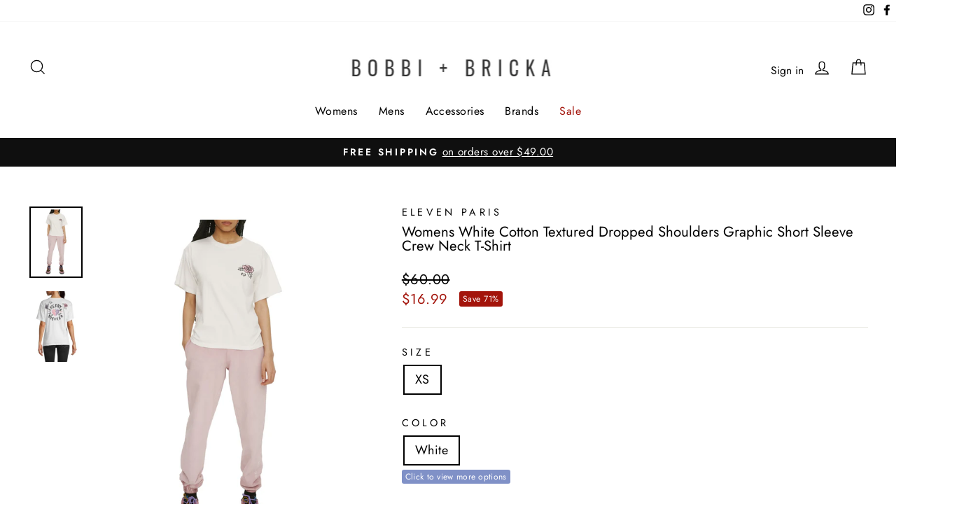

--- FILE ---
content_type: text/html; charset=utf-8
request_url: https://bobbiandbricka.com/products/eleven-paris-womens-white-cotton-textured-dropped-shoulders-graphic-short-sleeve-crew-neck-t-shirt
body_size: 38644
content:
<!doctype html>
<html class="no-js" lang="en" dir="ltr">
<head>
  <meta charset="utf-8">
  <meta http-equiv="X-UA-Compatible" content="IE=edge,chrome=1">
  <meta name="viewport" content="width=device-width,initial-scale=1">
  <meta name="theme-color" content="#111111">
  <link rel="canonical" href="https://bobbiandbricka.com/products/eleven-paris-womens-white-cotton-textured-dropped-shoulders-graphic-short-sleeve-crew-neck-t-shirt">
  <link rel="preconnect" href="https://cdn.shopify.com">
  <link rel="preconnect" href="https://fonts.shopifycdn.com">
  <link rel="dns-prefetch" href="https://productreviews.shopifycdn.com">
  <link rel="dns-prefetch" href="https://ajax.googleapis.com">
  <link rel="dns-prefetch" href="https://maps.googleapis.com">
  <link rel="dns-prefetch" href="https://maps.gstatic.com">
<!-- Global site tag (gtag.js) - Google Analytics -->
<script async src="https://www.googletagmanager.com/gtag/js?id=G-R4V00C68QP"></script>
<script>
  window.dataLayer = window.dataLayer || [];
  function gtag(){dataLayer.push(arguments);}
  gtag('js', new Date());

  gtag('config', 'G-R4V00C68QP');
</script>
<script type="text/javascript">
    (function(c,l,a,r,i,t,y){
        c[a]=c[a]||function(){(c[a].q=c[a].q||[]).push(arguments)};
        t=l.createElement(r);t.async=1;t.src="https://www.clarity.ms/tag/"+i;
        y=l.getElementsByTagName(r)[0];y.parentNode.insertBefore(t,y);
    })(window, document, "clarity", "script", "ck06xww6wk");
</script><link rel="shortcut icon" href="//bobbiandbricka.com/cdn/shop/files/B_B_cbc84d3a-eb43-4e66-9fba-fb99c6e79c3d_32x32.png?v=1652402652" type="image/png" /><title>ELEVEN PARIS Womens White Cotton Textured Dropped Shoulders Graphic Sh
&ndash; Bobbi + Bricka
</title>
<meta name="description" content="Update your closet with fashion designs from ELEVEN PARIS and discover all the stylish pieces they have to offer. You&#39;ll find versatile wardrobe trends that will look perfect with various outfits and occasions. Whether you are missing something modern, casual, or chic ELEVEN PARIS has the selection your closet, and you"><meta property="og:site_name" content="Bobbi + Bricka">
  <meta property="og:url" content="https://bobbiandbricka.com/products/eleven-paris-womens-white-cotton-textured-dropped-shoulders-graphic-short-sleeve-crew-neck-t-shirt">
  <meta property="og:title" content="ELEVEN PARIS Womens White Cotton Textured Dropped Shoulders Graphic Short Sleeve Crew Neck T-Shirt">
  <meta property="og:type" content="product">
  <meta property="og:description" content="Update your closet with fashion designs from ELEVEN PARIS and discover all the stylish pieces they have to offer. You&#39;ll find versatile wardrobe trends that will look perfect with various outfits and occasions. Whether you are missing something modern, casual, or chic ELEVEN PARIS has the selection your closet, and you"><meta property="og:image" content="http://bobbiandbricka.com/cdn/shop/files/MCY19546772.jpg?v=1726405934">
    <meta property="og:image:secure_url" content="https://bobbiandbricka.com/cdn/shop/files/MCY19546772.jpg?v=1726405934">
    <meta property="og:image:width" content="1500">
    <meta property="og:image:height" content="2000"><meta name="twitter:site" content="@">
  <meta name="twitter:card" content="summary_large_image">
  <meta name="twitter:title" content="ELEVEN PARIS Womens White Cotton Textured Dropped Shoulders Graphic Short Sleeve Crew Neck T-Shirt">
  <meta name="twitter:description" content="Update your closet with fashion designs from ELEVEN PARIS and discover all the stylish pieces they have to offer. You&#39;ll find versatile wardrobe trends that will look perfect with various outfits and occasions. Whether you are missing something modern, casual, or chic ELEVEN PARIS has the selection your closet, and you">
<style data-shopify>@font-face {
  font-family: Jost;
  font-weight: 500;
  font-style: italic;
  font-display: swap;
  src: url("//bobbiandbricka.com/cdn/fonts/jost/jost_i5.a6c7dbde35f2b89f8461eacda9350127566e5d51.woff2") format("woff2"),
       url("//bobbiandbricka.com/cdn/fonts/jost/jost_i5.2b58baee736487eede6bcdb523ca85eea2418357.woff") format("woff");
}

  @font-face {
  font-family: Jost;
  font-weight: 400;
  font-style: normal;
  font-display: swap;
  src: url("//bobbiandbricka.com/cdn/fonts/jost/jost_n4.d47a1b6347ce4a4c9f437608011273009d91f2b7.woff2") format("woff2"),
       url("//bobbiandbricka.com/cdn/fonts/jost/jost_n4.791c46290e672b3f85c3d1c651ef2efa3819eadd.woff") format("woff");
}


  @font-face {
  font-family: Jost;
  font-weight: 600;
  font-style: normal;
  font-display: swap;
  src: url("//bobbiandbricka.com/cdn/fonts/jost/jost_n6.ec1178db7a7515114a2d84e3dd680832b7af8b99.woff2") format("woff2"),
       url("//bobbiandbricka.com/cdn/fonts/jost/jost_n6.b1178bb6bdd3979fef38e103a3816f6980aeaff9.woff") format("woff");
}

  @font-face {
  font-family: Jost;
  font-weight: 400;
  font-style: italic;
  font-display: swap;
  src: url("//bobbiandbricka.com/cdn/fonts/jost/jost_i4.b690098389649750ada222b9763d55796c5283a5.woff2") format("woff2"),
       url("//bobbiandbricka.com/cdn/fonts/jost/jost_i4.fd766415a47e50b9e391ae7ec04e2ae25e7e28b0.woff") format("woff");
}

  @font-face {
  font-family: Jost;
  font-weight: 600;
  font-style: italic;
  font-display: swap;
  src: url("//bobbiandbricka.com/cdn/fonts/jost/jost_i6.9af7e5f39e3a108c08f24047a4276332d9d7b85e.woff2") format("woff2"),
       url("//bobbiandbricka.com/cdn/fonts/jost/jost_i6.2bf310262638f998ed206777ce0b9a3b98b6fe92.woff") format("woff");
}

</style><link href="//bobbiandbricka.com/cdn/shop/t/115/assets/theme.css?v=48725954743250466471733493714" rel="stylesheet" type="text/css" media="all" />
<style data-shopify>:root {
    --typeHeaderPrimary: Jost;
    --typeHeaderFallback: sans-serif;
    --typeHeaderSize: 24px;
    --typeHeaderWeight: 500;
    --typeHeaderLineHeight: 1;
    --typeHeaderSpacing: 0.0em;

    --typeBasePrimary:Jost;
    --typeBaseFallback:sans-serif;
    --typeBaseSize: 18px;
    --typeBaseWeight: 400;
    --typeBaseSpacing: 0.025em;
    --typeBaseLineHeight: 1.4;

    --typeCollectionTitle: 20px;

    --iconWeight: 3px;
    --iconLinecaps: miter;

    
      --buttonRadius: 3px;
    

    --colorGridOverlayOpacity: 0.1;
  }

  .placeholder-content {
    background-image: linear-gradient(100deg, #ffffff 40%, #f7f7f7 63%, #ffffff 79%);
  }</style><script>
    document.documentElement.className = document.documentElement.className.replace('no-js', 'js');

    window.theme = window.theme || {};
    theme.routes = {
      home: "/",
      cart: "/cart.js",
      cartPage: "/cart",
      cartAdd: "/cart/add.js",
      cartChange: "/cart/change.js",
      search: "/search"
    };
    theme.strings = {
      soldOut: "Sold Out",
      unavailable: "Unavailable",
      inStockLabel: "In stock, ready to ship",
      stockLabel: "Low stock - [count] items left",
      willNotShipUntil: "Ready to ship [date]",
      willBeInStockAfter: "Back in stock [date]",
      waitingForStock: "Inventory on the way",
      savePrice: "Save [saved_amount]",
      cartEmpty: "Your cart is currently empty.",
      cartTermsConfirmation: "You must agree with the terms and conditions of sales to check out",
      searchCollections: "Collections:",
      searchPages: "Pages:",
      searchArticles: "Articles:"
    };
    theme.settings = {
      dynamicVariantsEnable: true,
      cartType: "drawer",
      isCustomerTemplate: false,
      moneyFormat: "${{amount}}",
      saveType: "percent",
      productImageSize: "square",
      productImageCover: false,
      predictiveSearch: true,
      predictiveSearchType: "product",
      quickView: true,
      themeName: 'Impulse',
      themeVersion: "6.0.0"
    };
  </script>

  <script>window.performance && window.performance.mark && window.performance.mark('shopify.content_for_header.start');</script><meta id="shopify-digital-wallet" name="shopify-digital-wallet" content="/25636536392/digital_wallets/dialog">
<meta name="shopify-checkout-api-token" content="498b4e0d2e713a4055902a515335375a">
<link rel="alternate" type="application/json+oembed" href="https://bobbiandbricka.com/products/eleven-paris-womens-white-cotton-textured-dropped-shoulders-graphic-short-sleeve-crew-neck-t-shirt.oembed">
<script async="async" src="/checkouts/internal/preloads.js?locale=en-US"></script>
<link rel="preconnect" href="https://shop.app" crossorigin="anonymous">
<script async="async" src="https://shop.app/checkouts/internal/preloads.js?locale=en-US&shop_id=25636536392" crossorigin="anonymous"></script>
<script id="apple-pay-shop-capabilities" type="application/json">{"shopId":25636536392,"countryCode":"US","currencyCode":"USD","merchantCapabilities":["supports3DS"],"merchantId":"gid:\/\/shopify\/Shop\/25636536392","merchantName":"Bobbi + Bricka","requiredBillingContactFields":["postalAddress","email","phone"],"requiredShippingContactFields":["postalAddress","email","phone"],"shippingType":"shipping","supportedNetworks":["visa","masterCard","amex","discover","elo","jcb"],"total":{"type":"pending","label":"Bobbi + Bricka","amount":"1.00"},"shopifyPaymentsEnabled":true,"supportsSubscriptions":true}</script>
<script id="shopify-features" type="application/json">{"accessToken":"498b4e0d2e713a4055902a515335375a","betas":["rich-media-storefront-analytics"],"domain":"bobbiandbricka.com","predictiveSearch":true,"shopId":25636536392,"locale":"en"}</script>
<script>var Shopify = Shopify || {};
Shopify.shop = "bobbiandbricka.myshopify.com";
Shopify.locale = "en";
Shopify.currency = {"active":"USD","rate":"1.0"};
Shopify.country = "US";
Shopify.theme = {"name":"New Shoes\/Black Dress","id":132078370980,"schema_name":"Impulse","schema_version":"6.0.0","theme_store_id":857,"role":"main"};
Shopify.theme.handle = "null";
Shopify.theme.style = {"id":null,"handle":null};
Shopify.cdnHost = "bobbiandbricka.com/cdn";
Shopify.routes = Shopify.routes || {};
Shopify.routes.root = "/";</script>
<script type="module">!function(o){(o.Shopify=o.Shopify||{}).modules=!0}(window);</script>
<script>!function(o){function n(){var o=[];function n(){o.push(Array.prototype.slice.apply(arguments))}return n.q=o,n}var t=o.Shopify=o.Shopify||{};t.loadFeatures=n(),t.autoloadFeatures=n()}(window);</script>
<script>
  window.ShopifyPay = window.ShopifyPay || {};
  window.ShopifyPay.apiHost = "shop.app\/pay";
  window.ShopifyPay.redirectState = null;
</script>
<script id="shop-js-analytics" type="application/json">{"pageType":"product"}</script>
<script defer="defer" async type="module" src="//bobbiandbricka.com/cdn/shopifycloud/shop-js/modules/v2/client.init-shop-cart-sync_BT-GjEfc.en.esm.js"></script>
<script defer="defer" async type="module" src="//bobbiandbricka.com/cdn/shopifycloud/shop-js/modules/v2/chunk.common_D58fp_Oc.esm.js"></script>
<script defer="defer" async type="module" src="//bobbiandbricka.com/cdn/shopifycloud/shop-js/modules/v2/chunk.modal_xMitdFEc.esm.js"></script>
<script type="module">
  await import("//bobbiandbricka.com/cdn/shopifycloud/shop-js/modules/v2/client.init-shop-cart-sync_BT-GjEfc.en.esm.js");
await import("//bobbiandbricka.com/cdn/shopifycloud/shop-js/modules/v2/chunk.common_D58fp_Oc.esm.js");
await import("//bobbiandbricka.com/cdn/shopifycloud/shop-js/modules/v2/chunk.modal_xMitdFEc.esm.js");

  window.Shopify.SignInWithShop?.initShopCartSync?.({"fedCMEnabled":true,"windoidEnabled":true});

</script>
<script>
  window.Shopify = window.Shopify || {};
  if (!window.Shopify.featureAssets) window.Shopify.featureAssets = {};
  window.Shopify.featureAssets['shop-js'] = {"shop-cart-sync":["modules/v2/client.shop-cart-sync_DZOKe7Ll.en.esm.js","modules/v2/chunk.common_D58fp_Oc.esm.js","modules/v2/chunk.modal_xMitdFEc.esm.js"],"init-fed-cm":["modules/v2/client.init-fed-cm_B6oLuCjv.en.esm.js","modules/v2/chunk.common_D58fp_Oc.esm.js","modules/v2/chunk.modal_xMitdFEc.esm.js"],"shop-cash-offers":["modules/v2/client.shop-cash-offers_D2sdYoxE.en.esm.js","modules/v2/chunk.common_D58fp_Oc.esm.js","modules/v2/chunk.modal_xMitdFEc.esm.js"],"shop-login-button":["modules/v2/client.shop-login-button_QeVjl5Y3.en.esm.js","modules/v2/chunk.common_D58fp_Oc.esm.js","modules/v2/chunk.modal_xMitdFEc.esm.js"],"pay-button":["modules/v2/client.pay-button_DXTOsIq6.en.esm.js","modules/v2/chunk.common_D58fp_Oc.esm.js","modules/v2/chunk.modal_xMitdFEc.esm.js"],"shop-button":["modules/v2/client.shop-button_DQZHx9pm.en.esm.js","modules/v2/chunk.common_D58fp_Oc.esm.js","modules/v2/chunk.modal_xMitdFEc.esm.js"],"avatar":["modules/v2/client.avatar_BTnouDA3.en.esm.js"],"init-windoid":["modules/v2/client.init-windoid_CR1B-cfM.en.esm.js","modules/v2/chunk.common_D58fp_Oc.esm.js","modules/v2/chunk.modal_xMitdFEc.esm.js"],"init-shop-for-new-customer-accounts":["modules/v2/client.init-shop-for-new-customer-accounts_C_vY_xzh.en.esm.js","modules/v2/client.shop-login-button_QeVjl5Y3.en.esm.js","modules/v2/chunk.common_D58fp_Oc.esm.js","modules/v2/chunk.modal_xMitdFEc.esm.js"],"init-shop-email-lookup-coordinator":["modules/v2/client.init-shop-email-lookup-coordinator_BI7n9ZSv.en.esm.js","modules/v2/chunk.common_D58fp_Oc.esm.js","modules/v2/chunk.modal_xMitdFEc.esm.js"],"init-shop-cart-sync":["modules/v2/client.init-shop-cart-sync_BT-GjEfc.en.esm.js","modules/v2/chunk.common_D58fp_Oc.esm.js","modules/v2/chunk.modal_xMitdFEc.esm.js"],"shop-toast-manager":["modules/v2/client.shop-toast-manager_DiYdP3xc.en.esm.js","modules/v2/chunk.common_D58fp_Oc.esm.js","modules/v2/chunk.modal_xMitdFEc.esm.js"],"init-customer-accounts":["modules/v2/client.init-customer-accounts_D9ZNqS-Q.en.esm.js","modules/v2/client.shop-login-button_QeVjl5Y3.en.esm.js","modules/v2/chunk.common_D58fp_Oc.esm.js","modules/v2/chunk.modal_xMitdFEc.esm.js"],"init-customer-accounts-sign-up":["modules/v2/client.init-customer-accounts-sign-up_iGw4briv.en.esm.js","modules/v2/client.shop-login-button_QeVjl5Y3.en.esm.js","modules/v2/chunk.common_D58fp_Oc.esm.js","modules/v2/chunk.modal_xMitdFEc.esm.js"],"shop-follow-button":["modules/v2/client.shop-follow-button_CqMgW2wH.en.esm.js","modules/v2/chunk.common_D58fp_Oc.esm.js","modules/v2/chunk.modal_xMitdFEc.esm.js"],"checkout-modal":["modules/v2/client.checkout-modal_xHeaAweL.en.esm.js","modules/v2/chunk.common_D58fp_Oc.esm.js","modules/v2/chunk.modal_xMitdFEc.esm.js"],"shop-login":["modules/v2/client.shop-login_D91U-Q7h.en.esm.js","modules/v2/chunk.common_D58fp_Oc.esm.js","modules/v2/chunk.modal_xMitdFEc.esm.js"],"lead-capture":["modules/v2/client.lead-capture_BJmE1dJe.en.esm.js","modules/v2/chunk.common_D58fp_Oc.esm.js","modules/v2/chunk.modal_xMitdFEc.esm.js"],"payment-terms":["modules/v2/client.payment-terms_Ci9AEqFq.en.esm.js","modules/v2/chunk.common_D58fp_Oc.esm.js","modules/v2/chunk.modal_xMitdFEc.esm.js"]};
</script>
<script>(function() {
  var isLoaded = false;
  function asyncLoad() {
    if (isLoaded) return;
    isLoaded = true;
    var urls = ["https:\/\/cloudsearch-1f874.kxcdn.com\/shopify.js?srp=\/a\/search\u0026filtersEnabled=1\u0026shop=bobbiandbricka.myshopify.com","https:\/\/chimpstatic.com\/mcjs-connected\/js\/users\/ea29095e6a0f7a47ac48bfdab\/2609013fd31306bdd95523e5e.js?shop=bobbiandbricka.myshopify.com","https:\/\/size-guides.esc-apps-cdn.com\/1739197774-app.bobbiandbricka.myshopify.com.js?shop=bobbiandbricka.myshopify.com"];
    for (var i = 0; i < urls.length; i++) {
      var s = document.createElement('script');
      s.type = 'text/javascript';
      s.async = true;
      s.src = urls[i];
      var x = document.getElementsByTagName('script')[0];
      x.parentNode.insertBefore(s, x);
    }
  };
  if(window.attachEvent) {
    window.attachEvent('onload', asyncLoad);
  } else {
    window.addEventListener('load', asyncLoad, false);
  }
})();</script>
<script id="__st">var __st={"a":25636536392,"offset":-18000,"reqid":"adf5c113-4dfb-42f7-961e-a67dc1d781ef-1769373862","pageurl":"bobbiandbricka.com\/products\/eleven-paris-womens-white-cotton-textured-dropped-shoulders-graphic-short-sleeve-crew-neck-t-shirt","u":"47ea13f924f9","p":"product","rtyp":"product","rid":8794192773284};</script>
<script>window.ShopifyPaypalV4VisibilityTracking = true;</script>
<script id="captcha-bootstrap">!function(){'use strict';const t='contact',e='account',n='new_comment',o=[[t,t],['blogs',n],['comments',n],[t,'customer']],c=[[e,'customer_login'],[e,'guest_login'],[e,'recover_customer_password'],[e,'create_customer']],r=t=>t.map((([t,e])=>`form[action*='/${t}']:not([data-nocaptcha='true']) input[name='form_type'][value='${e}']`)).join(','),a=t=>()=>t?[...document.querySelectorAll(t)].map((t=>t.form)):[];function s(){const t=[...o],e=r(t);return a(e)}const i='password',u='form_key',d=['recaptcha-v3-token','g-recaptcha-response','h-captcha-response',i],f=()=>{try{return window.sessionStorage}catch{return}},m='__shopify_v',_=t=>t.elements[u];function p(t,e,n=!1){try{const o=window.sessionStorage,c=JSON.parse(o.getItem(e)),{data:r}=function(t){const{data:e,action:n}=t;return t[m]||n?{data:e,action:n}:{data:t,action:n}}(c);for(const[e,n]of Object.entries(r))t.elements[e]&&(t.elements[e].value=n);n&&o.removeItem(e)}catch(o){console.error('form repopulation failed',{error:o})}}const l='form_type',E='cptcha';function T(t){t.dataset[E]=!0}const w=window,h=w.document,L='Shopify',v='ce_forms',y='captcha';let A=!1;((t,e)=>{const n=(g='f06e6c50-85a8-45c8-87d0-21a2b65856fe',I='https://cdn.shopify.com/shopifycloud/storefront-forms-hcaptcha/ce_storefront_forms_captcha_hcaptcha.v1.5.2.iife.js',D={infoText:'Protected by hCaptcha',privacyText:'Privacy',termsText:'Terms'},(t,e,n)=>{const o=w[L][v],c=o.bindForm;if(c)return c(t,g,e,D).then(n);var r;o.q.push([[t,g,e,D],n]),r=I,A||(h.body.append(Object.assign(h.createElement('script'),{id:'captcha-provider',async:!0,src:r})),A=!0)});var g,I,D;w[L]=w[L]||{},w[L][v]=w[L][v]||{},w[L][v].q=[],w[L][y]=w[L][y]||{},w[L][y].protect=function(t,e){n(t,void 0,e),T(t)},Object.freeze(w[L][y]),function(t,e,n,w,h,L){const[v,y,A,g]=function(t,e,n){const i=e?o:[],u=t?c:[],d=[...i,...u],f=r(d),m=r(i),_=r(d.filter((([t,e])=>n.includes(e))));return[a(f),a(m),a(_),s()]}(w,h,L),I=t=>{const e=t.target;return e instanceof HTMLFormElement?e:e&&e.form},D=t=>v().includes(t);t.addEventListener('submit',(t=>{const e=I(t);if(!e)return;const n=D(e)&&!e.dataset.hcaptchaBound&&!e.dataset.recaptchaBound,o=_(e),c=g().includes(e)&&(!o||!o.value);(n||c)&&t.preventDefault(),c&&!n&&(function(t){try{if(!f())return;!function(t){const e=f();if(!e)return;const n=_(t);if(!n)return;const o=n.value;o&&e.removeItem(o)}(t);const e=Array.from(Array(32),(()=>Math.random().toString(36)[2])).join('');!function(t,e){_(t)||t.append(Object.assign(document.createElement('input'),{type:'hidden',name:u})),t.elements[u].value=e}(t,e),function(t,e){const n=f();if(!n)return;const o=[...t.querySelectorAll(`input[type='${i}']`)].map((({name:t})=>t)),c=[...d,...o],r={};for(const[a,s]of new FormData(t).entries())c.includes(a)||(r[a]=s);n.setItem(e,JSON.stringify({[m]:1,action:t.action,data:r}))}(t,e)}catch(e){console.error('failed to persist form',e)}}(e),e.submit())}));const S=(t,e)=>{t&&!t.dataset[E]&&(n(t,e.some((e=>e===t))),T(t))};for(const o of['focusin','change'])t.addEventListener(o,(t=>{const e=I(t);D(e)&&S(e,y())}));const B=e.get('form_key'),M=e.get(l),P=B&&M;t.addEventListener('DOMContentLoaded',(()=>{const t=y();if(P)for(const e of t)e.elements[l].value===M&&p(e,B);[...new Set([...A(),...v().filter((t=>'true'===t.dataset.shopifyCaptcha))])].forEach((e=>S(e,t)))}))}(h,new URLSearchParams(w.location.search),n,t,e,['guest_login'])})(!0,!0)}();</script>
<script integrity="sha256-4kQ18oKyAcykRKYeNunJcIwy7WH5gtpwJnB7kiuLZ1E=" data-source-attribution="shopify.loadfeatures" defer="defer" src="//bobbiandbricka.com/cdn/shopifycloud/storefront/assets/storefront/load_feature-a0a9edcb.js" crossorigin="anonymous"></script>
<script crossorigin="anonymous" defer="defer" src="//bobbiandbricka.com/cdn/shopifycloud/storefront/assets/shopify_pay/storefront-65b4c6d7.js?v=20250812"></script>
<script data-source-attribution="shopify.dynamic_checkout.dynamic.init">var Shopify=Shopify||{};Shopify.PaymentButton=Shopify.PaymentButton||{isStorefrontPortableWallets:!0,init:function(){window.Shopify.PaymentButton.init=function(){};var t=document.createElement("script");t.src="https://bobbiandbricka.com/cdn/shopifycloud/portable-wallets/latest/portable-wallets.en.js",t.type="module",document.head.appendChild(t)}};
</script>
<script data-source-attribution="shopify.dynamic_checkout.buyer_consent">
  function portableWalletsHideBuyerConsent(e){var t=document.getElementById("shopify-buyer-consent"),n=document.getElementById("shopify-subscription-policy-button");t&&n&&(t.classList.add("hidden"),t.setAttribute("aria-hidden","true"),n.removeEventListener("click",e))}function portableWalletsShowBuyerConsent(e){var t=document.getElementById("shopify-buyer-consent"),n=document.getElementById("shopify-subscription-policy-button");t&&n&&(t.classList.remove("hidden"),t.removeAttribute("aria-hidden"),n.addEventListener("click",e))}window.Shopify?.PaymentButton&&(window.Shopify.PaymentButton.hideBuyerConsent=portableWalletsHideBuyerConsent,window.Shopify.PaymentButton.showBuyerConsent=portableWalletsShowBuyerConsent);
</script>
<script data-source-attribution="shopify.dynamic_checkout.cart.bootstrap">document.addEventListener("DOMContentLoaded",(function(){function t(){return document.querySelector("shopify-accelerated-checkout-cart, shopify-accelerated-checkout")}if(t())Shopify.PaymentButton.init();else{new MutationObserver((function(e,n){t()&&(Shopify.PaymentButton.init(),n.disconnect())})).observe(document.body,{childList:!0,subtree:!0})}}));
</script>
<script id='scb4127' type='text/javascript' async='' src='https://bobbiandbricka.com/cdn/shopifycloud/privacy-banner/storefront-banner.js'></script><link id="shopify-accelerated-checkout-styles" rel="stylesheet" media="screen" href="https://bobbiandbricka.com/cdn/shopifycloud/portable-wallets/latest/accelerated-checkout-backwards-compat.css" crossorigin="anonymous">
<style id="shopify-accelerated-checkout-cart">
        #shopify-buyer-consent {
  margin-top: 1em;
  display: inline-block;
  width: 100%;
}

#shopify-buyer-consent.hidden {
  display: none;
}

#shopify-subscription-policy-button {
  background: none;
  border: none;
  padding: 0;
  text-decoration: underline;
  font-size: inherit;
  cursor: pointer;
}

#shopify-subscription-policy-button::before {
  box-shadow: none;
}

      </style>

<script>window.performance && window.performance.mark && window.performance.mark('shopify.content_for_header.end');</script>

  <script src="//bobbiandbricka.com/cdn/shop/t/115/assets/vendor-scripts-v11.js" defer="defer"></script><script src="//bobbiandbricka.com/cdn/shop/t/115/assets/theme.js?v=47592256396192681461670008845" defer="defer"></script><link href="https://monorail-edge.shopifysvc.com" rel="dns-prefetch">
<script>(function(){if ("sendBeacon" in navigator && "performance" in window) {try {var session_token_from_headers = performance.getEntriesByType('navigation')[0].serverTiming.find(x => x.name == '_s').description;} catch {var session_token_from_headers = undefined;}var session_cookie_matches = document.cookie.match(/_shopify_s=([^;]*)/);var session_token_from_cookie = session_cookie_matches && session_cookie_matches.length === 2 ? session_cookie_matches[1] : "";var session_token = session_token_from_headers || session_token_from_cookie || "";function handle_abandonment_event(e) {var entries = performance.getEntries().filter(function(entry) {return /monorail-edge.shopifysvc.com/.test(entry.name);});if (!window.abandonment_tracked && entries.length === 0) {window.abandonment_tracked = true;var currentMs = Date.now();var navigation_start = performance.timing.navigationStart;var payload = {shop_id: 25636536392,url: window.location.href,navigation_start,duration: currentMs - navigation_start,session_token,page_type: "product"};window.navigator.sendBeacon("https://monorail-edge.shopifysvc.com/v1/produce", JSON.stringify({schema_id: "online_store_buyer_site_abandonment/1.1",payload: payload,metadata: {event_created_at_ms: currentMs,event_sent_at_ms: currentMs}}));}}window.addEventListener('pagehide', handle_abandonment_event);}}());</script>
<script id="web-pixels-manager-setup">(function e(e,d,r,n,o){if(void 0===o&&(o={}),!Boolean(null===(a=null===(i=window.Shopify)||void 0===i?void 0:i.analytics)||void 0===a?void 0:a.replayQueue)){var i,a;window.Shopify=window.Shopify||{};var t=window.Shopify;t.analytics=t.analytics||{};var s=t.analytics;s.replayQueue=[],s.publish=function(e,d,r){return s.replayQueue.push([e,d,r]),!0};try{self.performance.mark("wpm:start")}catch(e){}var l=function(){var e={modern:/Edge?\/(1{2}[4-9]|1[2-9]\d|[2-9]\d{2}|\d{4,})\.\d+(\.\d+|)|Firefox\/(1{2}[4-9]|1[2-9]\d|[2-9]\d{2}|\d{4,})\.\d+(\.\d+|)|Chrom(ium|e)\/(9{2}|\d{3,})\.\d+(\.\d+|)|(Maci|X1{2}).+ Version\/(15\.\d+|(1[6-9]|[2-9]\d|\d{3,})\.\d+)([,.]\d+|)( \(\w+\)|)( Mobile\/\w+|) Safari\/|Chrome.+OPR\/(9{2}|\d{3,})\.\d+\.\d+|(CPU[ +]OS|iPhone[ +]OS|CPU[ +]iPhone|CPU IPhone OS|CPU iPad OS)[ +]+(15[._]\d+|(1[6-9]|[2-9]\d|\d{3,})[._]\d+)([._]\d+|)|Android:?[ /-](13[3-9]|1[4-9]\d|[2-9]\d{2}|\d{4,})(\.\d+|)(\.\d+|)|Android.+Firefox\/(13[5-9]|1[4-9]\d|[2-9]\d{2}|\d{4,})\.\d+(\.\d+|)|Android.+Chrom(ium|e)\/(13[3-9]|1[4-9]\d|[2-9]\d{2}|\d{4,})\.\d+(\.\d+|)|SamsungBrowser\/([2-9]\d|\d{3,})\.\d+/,legacy:/Edge?\/(1[6-9]|[2-9]\d|\d{3,})\.\d+(\.\d+|)|Firefox\/(5[4-9]|[6-9]\d|\d{3,})\.\d+(\.\d+|)|Chrom(ium|e)\/(5[1-9]|[6-9]\d|\d{3,})\.\d+(\.\d+|)([\d.]+$|.*Safari\/(?![\d.]+ Edge\/[\d.]+$))|(Maci|X1{2}).+ Version\/(10\.\d+|(1[1-9]|[2-9]\d|\d{3,})\.\d+)([,.]\d+|)( \(\w+\)|)( Mobile\/\w+|) Safari\/|Chrome.+OPR\/(3[89]|[4-9]\d|\d{3,})\.\d+\.\d+|(CPU[ +]OS|iPhone[ +]OS|CPU[ +]iPhone|CPU IPhone OS|CPU iPad OS)[ +]+(10[._]\d+|(1[1-9]|[2-9]\d|\d{3,})[._]\d+)([._]\d+|)|Android:?[ /-](13[3-9]|1[4-9]\d|[2-9]\d{2}|\d{4,})(\.\d+|)(\.\d+|)|Mobile Safari.+OPR\/([89]\d|\d{3,})\.\d+\.\d+|Android.+Firefox\/(13[5-9]|1[4-9]\d|[2-9]\d{2}|\d{4,})\.\d+(\.\d+|)|Android.+Chrom(ium|e)\/(13[3-9]|1[4-9]\d|[2-9]\d{2}|\d{4,})\.\d+(\.\d+|)|Android.+(UC? ?Browser|UCWEB|U3)[ /]?(15\.([5-9]|\d{2,})|(1[6-9]|[2-9]\d|\d{3,})\.\d+)\.\d+|SamsungBrowser\/(5\.\d+|([6-9]|\d{2,})\.\d+)|Android.+MQ{2}Browser\/(14(\.(9|\d{2,})|)|(1[5-9]|[2-9]\d|\d{3,})(\.\d+|))(\.\d+|)|K[Aa][Ii]OS\/(3\.\d+|([4-9]|\d{2,})\.\d+)(\.\d+|)/},d=e.modern,r=e.legacy,n=navigator.userAgent;return n.match(d)?"modern":n.match(r)?"legacy":"unknown"}(),u="modern"===l?"modern":"legacy",c=(null!=n?n:{modern:"",legacy:""})[u],f=function(e){return[e.baseUrl,"/wpm","/b",e.hashVersion,"modern"===e.buildTarget?"m":"l",".js"].join("")}({baseUrl:d,hashVersion:r,buildTarget:u}),m=function(e){var d=e.version,r=e.bundleTarget,n=e.surface,o=e.pageUrl,i=e.monorailEndpoint;return{emit:function(e){var a=e.status,t=e.errorMsg,s=(new Date).getTime(),l=JSON.stringify({metadata:{event_sent_at_ms:s},events:[{schema_id:"web_pixels_manager_load/3.1",payload:{version:d,bundle_target:r,page_url:o,status:a,surface:n,error_msg:t},metadata:{event_created_at_ms:s}}]});if(!i)return console&&console.warn&&console.warn("[Web Pixels Manager] No Monorail endpoint provided, skipping logging."),!1;try{return self.navigator.sendBeacon.bind(self.navigator)(i,l)}catch(e){}var u=new XMLHttpRequest;try{return u.open("POST",i,!0),u.setRequestHeader("Content-Type","text/plain"),u.send(l),!0}catch(e){return console&&console.warn&&console.warn("[Web Pixels Manager] Got an unhandled error while logging to Monorail."),!1}}}}({version:r,bundleTarget:l,surface:e.surface,pageUrl:self.location.href,monorailEndpoint:e.monorailEndpoint});try{o.browserTarget=l,function(e){var d=e.src,r=e.async,n=void 0===r||r,o=e.onload,i=e.onerror,a=e.sri,t=e.scriptDataAttributes,s=void 0===t?{}:t,l=document.createElement("script"),u=document.querySelector("head"),c=document.querySelector("body");if(l.async=n,l.src=d,a&&(l.integrity=a,l.crossOrigin="anonymous"),s)for(var f in s)if(Object.prototype.hasOwnProperty.call(s,f))try{l.dataset[f]=s[f]}catch(e){}if(o&&l.addEventListener("load",o),i&&l.addEventListener("error",i),u)u.appendChild(l);else{if(!c)throw new Error("Did not find a head or body element to append the script");c.appendChild(l)}}({src:f,async:!0,onload:function(){if(!function(){var e,d;return Boolean(null===(d=null===(e=window.Shopify)||void 0===e?void 0:e.analytics)||void 0===d?void 0:d.initialized)}()){var d=window.webPixelsManager.init(e)||void 0;if(d){var r=window.Shopify.analytics;r.replayQueue.forEach((function(e){var r=e[0],n=e[1],o=e[2];d.publishCustomEvent(r,n,o)})),r.replayQueue=[],r.publish=d.publishCustomEvent,r.visitor=d.visitor,r.initialized=!0}}},onerror:function(){return m.emit({status:"failed",errorMsg:"".concat(f," has failed to load")})},sri:function(e){var d=/^sha384-[A-Za-z0-9+/=]+$/;return"string"==typeof e&&d.test(e)}(c)?c:"",scriptDataAttributes:o}),m.emit({status:"loading"})}catch(e){m.emit({status:"failed",errorMsg:(null==e?void 0:e.message)||"Unknown error"})}}})({shopId: 25636536392,storefrontBaseUrl: "https://bobbiandbricka.com",extensionsBaseUrl: "https://extensions.shopifycdn.com/cdn/shopifycloud/web-pixels-manager",monorailEndpoint: "https://monorail-edge.shopifysvc.com/unstable/produce_batch",surface: "storefront-renderer",enabledBetaFlags: ["2dca8a86"],webPixelsConfigList: [{"id":"1274511524","configuration":"{\"config\":\"{\\\"google_tag_ids\\\":[\\\"G-R4V00C68QP\\\",\\\"GT-WPDWBW37\\\"],\\\"target_country\\\":\\\"ZZ\\\",\\\"gtag_events\\\":[{\\\"type\\\":\\\"search\\\",\\\"action_label\\\":\\\"G-R4V00C68QP\\\"},{\\\"type\\\":\\\"begin_checkout\\\",\\\"action_label\\\":\\\"G-R4V00C68QP\\\"},{\\\"type\\\":\\\"view_item\\\",\\\"action_label\\\":[\\\"G-R4V00C68QP\\\",\\\"MC-45MMGK5E2K\\\"]},{\\\"type\\\":\\\"purchase\\\",\\\"action_label\\\":[\\\"G-R4V00C68QP\\\",\\\"MC-45MMGK5E2K\\\"]},{\\\"type\\\":\\\"page_view\\\",\\\"action_label\\\":[\\\"G-R4V00C68QP\\\",\\\"MC-45MMGK5E2K\\\"]},{\\\"type\\\":\\\"add_payment_info\\\",\\\"action_label\\\":\\\"G-R4V00C68QP\\\"},{\\\"type\\\":\\\"add_to_cart\\\",\\\"action_label\\\":\\\"G-R4V00C68QP\\\"}],\\\"enable_monitoring_mode\\\":false}\"}","eventPayloadVersion":"v1","runtimeContext":"OPEN","scriptVersion":"b2a88bafab3e21179ed38636efcd8a93","type":"APP","apiClientId":1780363,"privacyPurposes":[],"dataSharingAdjustments":{"protectedCustomerApprovalScopes":["read_customer_address","read_customer_email","read_customer_name","read_customer_personal_data","read_customer_phone"]}},{"id":"329056420","configuration":"{\"pixel_id\":\"258033809176526\",\"pixel_type\":\"facebook_pixel\",\"metaapp_system_user_token\":\"-\"}","eventPayloadVersion":"v1","runtimeContext":"OPEN","scriptVersion":"ca16bc87fe92b6042fbaa3acc2fbdaa6","type":"APP","apiClientId":2329312,"privacyPurposes":["ANALYTICS","MARKETING","SALE_OF_DATA"],"dataSharingAdjustments":{"protectedCustomerApprovalScopes":["read_customer_address","read_customer_email","read_customer_name","read_customer_personal_data","read_customer_phone"]}},{"id":"83656868","configuration":"{\"tagID\":\"2614011477042\"}","eventPayloadVersion":"v1","runtimeContext":"STRICT","scriptVersion":"18031546ee651571ed29edbe71a3550b","type":"APP","apiClientId":3009811,"privacyPurposes":["ANALYTICS","MARKETING","SALE_OF_DATA"],"dataSharingAdjustments":{"protectedCustomerApprovalScopes":["read_customer_address","read_customer_email","read_customer_name","read_customer_personal_data","read_customer_phone"]}},{"id":"shopify-app-pixel","configuration":"{}","eventPayloadVersion":"v1","runtimeContext":"STRICT","scriptVersion":"0450","apiClientId":"shopify-pixel","type":"APP","privacyPurposes":["ANALYTICS","MARKETING"]},{"id":"shopify-custom-pixel","eventPayloadVersion":"v1","runtimeContext":"LAX","scriptVersion":"0450","apiClientId":"shopify-pixel","type":"CUSTOM","privacyPurposes":["ANALYTICS","MARKETING"]}],isMerchantRequest: false,initData: {"shop":{"name":"Bobbi + Bricka","paymentSettings":{"currencyCode":"USD"},"myshopifyDomain":"bobbiandbricka.myshopify.com","countryCode":"US","storefrontUrl":"https:\/\/bobbiandbricka.com"},"customer":null,"cart":null,"checkout":null,"productVariants":[{"price":{"amount":16.99,"currencyCode":"USD"},"product":{"title":"ELEVEN PARIS Womens White Cotton Textured Dropped Shoulders Graphic Short Sleeve Crew Neck T-Shirt","vendor":"ELEVEN PARIS","id":"8794192773284","untranslatedTitle":"ELEVEN PARIS Womens White Cotton Textured Dropped Shoulders Graphic Short Sleeve Crew Neck T-Shirt","url":"\/products\/eleven-paris-womens-white-cotton-textured-dropped-shoulders-graphic-short-sleeve-crew-neck-t-shirt","type":"Top"},"id":"46218442703012","image":{"src":"\/\/bobbiandbricka.com\/cdn\/shop\/files\/MCY19546772.jpg?v=1726405934"},"sku":"523090023","title":"XS \/ White","untranslatedTitle":"XS \/ White"}],"purchasingCompany":null},},"https://bobbiandbricka.com/cdn","fcfee988w5aeb613cpc8e4bc33m6693e112",{"modern":"","legacy":""},{"shopId":"25636536392","storefrontBaseUrl":"https:\/\/bobbiandbricka.com","extensionBaseUrl":"https:\/\/extensions.shopifycdn.com\/cdn\/shopifycloud\/web-pixels-manager","surface":"storefront-renderer","enabledBetaFlags":"[\"2dca8a86\"]","isMerchantRequest":"false","hashVersion":"fcfee988w5aeb613cpc8e4bc33m6693e112","publish":"custom","events":"[[\"page_viewed\",{}],[\"product_viewed\",{\"productVariant\":{\"price\":{\"amount\":16.99,\"currencyCode\":\"USD\"},\"product\":{\"title\":\"ELEVEN PARIS Womens White Cotton Textured Dropped Shoulders Graphic Short Sleeve Crew Neck T-Shirt\",\"vendor\":\"ELEVEN PARIS\",\"id\":\"8794192773284\",\"untranslatedTitle\":\"ELEVEN PARIS Womens White Cotton Textured Dropped Shoulders Graphic Short Sleeve Crew Neck T-Shirt\",\"url\":\"\/products\/eleven-paris-womens-white-cotton-textured-dropped-shoulders-graphic-short-sleeve-crew-neck-t-shirt\",\"type\":\"Top\"},\"id\":\"46218442703012\",\"image\":{\"src\":\"\/\/bobbiandbricka.com\/cdn\/shop\/files\/MCY19546772.jpg?v=1726405934\"},\"sku\":\"523090023\",\"title\":\"XS \/ White\",\"untranslatedTitle\":\"XS \/ White\"}}]]"});</script><script>
  window.ShopifyAnalytics = window.ShopifyAnalytics || {};
  window.ShopifyAnalytics.meta = window.ShopifyAnalytics.meta || {};
  window.ShopifyAnalytics.meta.currency = 'USD';
  var meta = {"product":{"id":8794192773284,"gid":"gid:\/\/shopify\/Product\/8794192773284","vendor":"ELEVEN PARIS","type":"Top","handle":"eleven-paris-womens-white-cotton-textured-dropped-shoulders-graphic-short-sleeve-crew-neck-t-shirt","variants":[{"id":46218442703012,"price":1699,"name":"ELEVEN PARIS Womens White Cotton Textured Dropped Shoulders Graphic Short Sleeve Crew Neck T-Shirt - XS \/ White","public_title":"XS \/ White","sku":"523090023"}],"remote":false},"page":{"pageType":"product","resourceType":"product","resourceId":8794192773284,"requestId":"adf5c113-4dfb-42f7-961e-a67dc1d781ef-1769373862"}};
  for (var attr in meta) {
    window.ShopifyAnalytics.meta[attr] = meta[attr];
  }
</script>
<script class="analytics">
  (function () {
    var customDocumentWrite = function(content) {
      var jquery = null;

      if (window.jQuery) {
        jquery = window.jQuery;
      } else if (window.Checkout && window.Checkout.$) {
        jquery = window.Checkout.$;
      }

      if (jquery) {
        jquery('body').append(content);
      }
    };

    var hasLoggedConversion = function(token) {
      if (token) {
        return document.cookie.indexOf('loggedConversion=' + token) !== -1;
      }
      return false;
    }

    var setCookieIfConversion = function(token) {
      if (token) {
        var twoMonthsFromNow = new Date(Date.now());
        twoMonthsFromNow.setMonth(twoMonthsFromNow.getMonth() + 2);

        document.cookie = 'loggedConversion=' + token + '; expires=' + twoMonthsFromNow;
      }
    }

    var trekkie = window.ShopifyAnalytics.lib = window.trekkie = window.trekkie || [];
    if (trekkie.integrations) {
      return;
    }
    trekkie.methods = [
      'identify',
      'page',
      'ready',
      'track',
      'trackForm',
      'trackLink'
    ];
    trekkie.factory = function(method) {
      return function() {
        var args = Array.prototype.slice.call(arguments);
        args.unshift(method);
        trekkie.push(args);
        return trekkie;
      };
    };
    for (var i = 0; i < trekkie.methods.length; i++) {
      var key = trekkie.methods[i];
      trekkie[key] = trekkie.factory(key);
    }
    trekkie.load = function(config) {
      trekkie.config = config || {};
      trekkie.config.initialDocumentCookie = document.cookie;
      var first = document.getElementsByTagName('script')[0];
      var script = document.createElement('script');
      script.type = 'text/javascript';
      script.onerror = function(e) {
        var scriptFallback = document.createElement('script');
        scriptFallback.type = 'text/javascript';
        scriptFallback.onerror = function(error) {
                var Monorail = {
      produce: function produce(monorailDomain, schemaId, payload) {
        var currentMs = new Date().getTime();
        var event = {
          schema_id: schemaId,
          payload: payload,
          metadata: {
            event_created_at_ms: currentMs,
            event_sent_at_ms: currentMs
          }
        };
        return Monorail.sendRequest("https://" + monorailDomain + "/v1/produce", JSON.stringify(event));
      },
      sendRequest: function sendRequest(endpointUrl, payload) {
        // Try the sendBeacon API
        if (window && window.navigator && typeof window.navigator.sendBeacon === 'function' && typeof window.Blob === 'function' && !Monorail.isIos12()) {
          var blobData = new window.Blob([payload], {
            type: 'text/plain'
          });

          if (window.navigator.sendBeacon(endpointUrl, blobData)) {
            return true;
          } // sendBeacon was not successful

        } // XHR beacon

        var xhr = new XMLHttpRequest();

        try {
          xhr.open('POST', endpointUrl);
          xhr.setRequestHeader('Content-Type', 'text/plain');
          xhr.send(payload);
        } catch (e) {
          console.log(e);
        }

        return false;
      },
      isIos12: function isIos12() {
        return window.navigator.userAgent.lastIndexOf('iPhone; CPU iPhone OS 12_') !== -1 || window.navigator.userAgent.lastIndexOf('iPad; CPU OS 12_') !== -1;
      }
    };
    Monorail.produce('monorail-edge.shopifysvc.com',
      'trekkie_storefront_load_errors/1.1',
      {shop_id: 25636536392,
      theme_id: 132078370980,
      app_name: "storefront",
      context_url: window.location.href,
      source_url: "//bobbiandbricka.com/cdn/s/trekkie.storefront.8d95595f799fbf7e1d32231b9a28fd43b70c67d3.min.js"});

        };
        scriptFallback.async = true;
        scriptFallback.src = '//bobbiandbricka.com/cdn/s/trekkie.storefront.8d95595f799fbf7e1d32231b9a28fd43b70c67d3.min.js';
        first.parentNode.insertBefore(scriptFallback, first);
      };
      script.async = true;
      script.src = '//bobbiandbricka.com/cdn/s/trekkie.storefront.8d95595f799fbf7e1d32231b9a28fd43b70c67d3.min.js';
      first.parentNode.insertBefore(script, first);
    };
    trekkie.load(
      {"Trekkie":{"appName":"storefront","development":false,"defaultAttributes":{"shopId":25636536392,"isMerchantRequest":null,"themeId":132078370980,"themeCityHash":"15270315598473455864","contentLanguage":"en","currency":"USD","eventMetadataId":"c130d7ad-1aa3-4709-ad8e-04adfabbd46b"},"isServerSideCookieWritingEnabled":true,"monorailRegion":"shop_domain","enabledBetaFlags":["65f19447"]},"Session Attribution":{},"S2S":{"facebookCapiEnabled":true,"source":"trekkie-storefront-renderer","apiClientId":580111}}
    );

    var loaded = false;
    trekkie.ready(function() {
      if (loaded) return;
      loaded = true;

      window.ShopifyAnalytics.lib = window.trekkie;

      var originalDocumentWrite = document.write;
      document.write = customDocumentWrite;
      try { window.ShopifyAnalytics.merchantGoogleAnalytics.call(this); } catch(error) {};
      document.write = originalDocumentWrite;

      window.ShopifyAnalytics.lib.page(null,{"pageType":"product","resourceType":"product","resourceId":8794192773284,"requestId":"adf5c113-4dfb-42f7-961e-a67dc1d781ef-1769373862","shopifyEmitted":true});

      var match = window.location.pathname.match(/checkouts\/(.+)\/(thank_you|post_purchase)/)
      var token = match? match[1]: undefined;
      if (!hasLoggedConversion(token)) {
        setCookieIfConversion(token);
        window.ShopifyAnalytics.lib.track("Viewed Product",{"currency":"USD","variantId":46218442703012,"productId":8794192773284,"productGid":"gid:\/\/shopify\/Product\/8794192773284","name":"ELEVEN PARIS Womens White Cotton Textured Dropped Shoulders Graphic Short Sleeve Crew Neck T-Shirt - XS \/ White","price":"16.99","sku":"523090023","brand":"ELEVEN PARIS","variant":"XS \/ White","category":"Top","nonInteraction":true,"remote":false},undefined,undefined,{"shopifyEmitted":true});
      window.ShopifyAnalytics.lib.track("monorail:\/\/trekkie_storefront_viewed_product\/1.1",{"currency":"USD","variantId":46218442703012,"productId":8794192773284,"productGid":"gid:\/\/shopify\/Product\/8794192773284","name":"ELEVEN PARIS Womens White Cotton Textured Dropped Shoulders Graphic Short Sleeve Crew Neck T-Shirt - XS \/ White","price":"16.99","sku":"523090023","brand":"ELEVEN PARIS","variant":"XS \/ White","category":"Top","nonInteraction":true,"remote":false,"referer":"https:\/\/bobbiandbricka.com\/products\/eleven-paris-womens-white-cotton-textured-dropped-shoulders-graphic-short-sleeve-crew-neck-t-shirt"});
      }
    });


        var eventsListenerScript = document.createElement('script');
        eventsListenerScript.async = true;
        eventsListenerScript.src = "//bobbiandbricka.com/cdn/shopifycloud/storefront/assets/shop_events_listener-3da45d37.js";
        document.getElementsByTagName('head')[0].appendChild(eventsListenerScript);

})();</script>
  <script>
  if (!window.ga || (window.ga && typeof window.ga !== 'function')) {
    window.ga = function ga() {
      (window.ga.q = window.ga.q || []).push(arguments);
      if (window.Shopify && window.Shopify.analytics && typeof window.Shopify.analytics.publish === 'function') {
        window.Shopify.analytics.publish("ga_stub_called", {}, {sendTo: "google_osp_migration"});
      }
      console.error("Shopify's Google Analytics stub called with:", Array.from(arguments), "\nSee https://help.shopify.com/manual/promoting-marketing/pixels/pixel-migration#google for more information.");
    };
    if (window.Shopify && window.Shopify.analytics && typeof window.Shopify.analytics.publish === 'function') {
      window.Shopify.analytics.publish("ga_stub_initialized", {}, {sendTo: "google_osp_migration"});
    }
  }
</script>
<script
  defer
  src="https://bobbiandbricka.com/cdn/shopifycloud/perf-kit/shopify-perf-kit-3.0.4.min.js"
  data-application="storefront-renderer"
  data-shop-id="25636536392"
  data-render-region="gcp-us-central1"
  data-page-type="product"
  data-theme-instance-id="132078370980"
  data-theme-name="Impulse"
  data-theme-version="6.0.0"
  data-monorail-region="shop_domain"
  data-resource-timing-sampling-rate="10"
  data-shs="true"
  data-shs-beacon="true"
  data-shs-export-with-fetch="true"
  data-shs-logs-sample-rate="1"
  data-shs-beacon-endpoint="https://bobbiandbricka.com/api/collect"
></script>
</head>

<body class="template-product" data-center-text="true" data-button_style="round-slight" data-type_header_capitalize="false" data-type_headers_align_text="true" data-type_product_capitalize="false" data-swatch_style="round" >

  <a class="in-page-link visually-hidden skip-link" href="#MainContent">Skip to content</a>

  <div id="PageContainer" class="page-container">
    <div class="transition-body"><div id="shopify-section-header" class="shopify-section">

<div id="NavDrawer" class="drawer drawer--left">
  <div class="drawer__contents">
    <div class="drawer__fixed-header">
      <div class="drawer__header appear-animation appear-delay-1">
        <div class="h2 drawer__title"></div>
        <div class="drawer__close">
          <button type="button" class="drawer__close-button js-drawer-close">
            <svg aria-hidden="true" focusable="false" role="presentation" class="icon icon-close" viewBox="0 0 64 64"><path d="M19 17.61l27.12 27.13m0-27.12L19 44.74"/></svg>
            <span class="icon__fallback-text">Close menu</span>
          </button>
        </div>
      </div>
    </div>
    <div class="drawer__scrollable">
      <ul class="mobile-nav" role="navigation" aria-label="Primary"><li class="mobile-nav__item appear-animation appear-delay-2"><div class="mobile-nav__has-sublist"><a href="/collections/womens"
                    class="mobile-nav__link mobile-nav__link--top-level"
                    id="Label-collections-womens1"
                    >
                    Womens
                  </a>
                  <div class="mobile-nav__toggle">
                    <button type="button"
                      aria-controls="Linklist-collections-womens1"
                      aria-labelledby="Label-collections-womens1"
                      class="collapsible-trigger collapsible--auto-height"><span class="collapsible-trigger__icon collapsible-trigger__icon--open" role="presentation">
  <svg aria-hidden="true" focusable="false" role="presentation" class="icon icon--wide icon-chevron-down" viewBox="0 0 28 16"><path d="M1.57 1.59l12.76 12.77L27.1 1.59" stroke-width="2" stroke="#000" fill="none" fill-rule="evenodd"/></svg>
</span>
</button>
                  </div></div><div id="Linklist-collections-womens1"
                class="mobile-nav__sublist collapsible-content collapsible-content--all"
                >
                <div class="collapsible-content__inner">
                  <ul class="mobile-nav__sublist"><li class="mobile-nav__item">
                        <div class="mobile-nav__child-item"><a href="/collections/womens-clearance"
                              class="mobile-nav__link  Sale"
                              id="Sublabel-collections-womens-clearance1"
                              >
                              Sale
                            </a></div></li><li class="mobile-nav__item">
                        <div class="mobile-nav__child-item"><a href="/collections/womens"
                              class="mobile-nav__link "
                              id="Sublabel-collections-womens2"
                              >
                              Category
                            </a><button type="button"
                              aria-controls="Sublinklist-collections-womens1-collections-womens2"
                              aria-labelledby="Sublabel-collections-womens2"
                              class="collapsible-trigger"><span class="collapsible-trigger__icon collapsible-trigger__icon--circle collapsible-trigger__icon--open" role="presentation">
  <svg aria-hidden="true" focusable="false" role="presentation" class="icon icon--wide icon-chevron-down" viewBox="0 0 28 16"><path d="M1.57 1.59l12.76 12.77L27.1 1.59" stroke-width="2" stroke="#000" fill="none" fill-rule="evenodd"/></svg>
</span>
</button></div><div
                            id="Sublinklist-collections-womens1-collections-womens2"
                            aria-labelledby="Sublabel-collections-womens2"
                            class="mobile-nav__sublist collapsible-content collapsible-content--all"
                            >
                            <div class="collapsible-content__inner">
                              <ul class="mobile-nav__grandchildlist"><li class="mobile-nav__item">
                                    <a href="/collections/activewear-womens" class="mobile-nav__link">
                                      Activewear
                                    </a>
                                  </li><li class="mobile-nav__item">
                                    <a href="/collections/dresses" class="mobile-nav__link">
                                      Dresses
                                    </a>
                                  </li><li class="mobile-nav__item">
                                    <a href="/collections/jeans/womens" class="mobile-nav__link">
                                      Jeans
                                    </a>
                                  </li><li class="mobile-nav__item">
                                    <a href="/collections/jumpsuits-rompers/womens" class="mobile-nav__link">
                                      Jumpsuits & Rompers
                                    </a>
                                  </li><li class="mobile-nav__item">
                                    <a href="/collections/lingerie-shapewear/womens" class="mobile-nav__link">
                                      Lingerie & Shapewear
                                    </a>
                                  </li><li class="mobile-nav__item">
                                    <a href="/collections/outerwear-1/womens" class="mobile-nav__link">
                                      Outerwear
                                    </a>
                                  </li><li class="mobile-nav__item">
                                    <a href="/collections/pants-leggings" class="mobile-nav__link">
                                      Pants & Leggings
                                    </a>
                                  </li><li class="mobile-nav__item">
                                    <a href="/collections/shorts/womens" class="mobile-nav__link">
                                      Shorts
                                    </a>
                                  </li><li class="mobile-nav__item">
                                    <a href="/collections/skirts/womens" class="mobile-nav__link">
                                      Skirts
                                    </a>
                                  </li><li class="mobile-nav__item">
                                    <a href="/collections/sleepwear-robes/womens" class="mobile-nav__link">
                                      Sleepwear & Robes
                                    </a>
                                  </li><li class="mobile-nav__item">
                                    <a href="/collections/suits/womens" class="mobile-nav__link">
                                      Suits
                                    </a>
                                  </li><li class="mobile-nav__item">
                                    <a href="/collections/swimwear/womens" class="mobile-nav__link">
                                      Swimwear
                                    </a>
                                  </li><li class="mobile-nav__item">
                                    <a href="/collections/sweaters/womens" class="mobile-nav__link">
                                      Sweaters
                                    </a>
                                  </li><li class="mobile-nav__item">
                                    <a href="/collections/tops/womens" class="mobile-nav__link">
                                      Top
                                    </a>
                                  </li></ul>
                            </div>
                          </div></li><li class="mobile-nav__item">
                        <div class="mobile-nav__child-item"><a href="/collections/accessories/Womens"
                              class="mobile-nav__link "
                              id="Sublabel-collections-accessories-womens3"
                              >
                              Accessories
                            </a><button type="button"
                              aria-controls="Sublinklist-collections-womens1-collections-accessories-womens3"
                              aria-labelledby="Sublabel-collections-accessories-womens3"
                              class="collapsible-trigger"><span class="collapsible-trigger__icon collapsible-trigger__icon--circle collapsible-trigger__icon--open" role="presentation">
  <svg aria-hidden="true" focusable="false" role="presentation" class="icon icon--wide icon-chevron-down" viewBox="0 0 28 16"><path d="M1.57 1.59l12.76 12.77L27.1 1.59" stroke-width="2" stroke="#000" fill="none" fill-rule="evenodd"/></svg>
</span>
</button></div><div
                            id="Sublinklist-collections-womens1-collections-accessories-womens3"
                            aria-labelledby="Sublabel-collections-accessories-womens3"
                            class="mobile-nav__sublist collapsible-content collapsible-content--all"
                            >
                            <div class="collapsible-content__inner">
                              <ul class="mobile-nav__grandchildlist"><li class="mobile-nav__item">
                                    <a href="/collections/backpacks-bags/womens" class="mobile-nav__link">
                                      Backpacks & Bags
                                    </a>
                                  </li><li class="mobile-nav__item">
                                    <a href="/collections/belts/womens" class="mobile-nav__link">
                                      Belts
                                    </a>
                                  </li><li class="mobile-nav__item">
                                    <a href="/collections/hats/womens" class="mobile-nav__link">
                                      Hats
                                    </a>
                                  </li><li class="mobile-nav__item">
                                    <a href="/collections/purses-handbags/womens" class="mobile-nav__link">
                                      Purses & Handbags
                                    </a>
                                  </li><li class="mobile-nav__item">
                                    <a href="/collections/wallets-wristlets/womens" class="mobile-nav__link">
                                      Wallets & Wristlets
                                    </a>
                                  </li><li class="mobile-nav__item">
                                    <a href="/collections/accessories/womens" class="mobile-nav__link">
                                      View All
                                    </a>
                                  </li></ul>
                            </div>
                          </div></li><li class="mobile-nav__item">
                        <div class="mobile-nav__child-item"><a href="/collections/shoes/Womens"
                              class="mobile-nav__link "
                              id="Sublabel-collections-shoes-womens4"
                              >
                              Shoes
                            </a><button type="button"
                              aria-controls="Sublinklist-collections-womens1-collections-shoes-womens4"
                              aria-labelledby="Sublabel-collections-shoes-womens4"
                              class="collapsible-trigger"><span class="collapsible-trigger__icon collapsible-trigger__icon--circle collapsible-trigger__icon--open" role="presentation">
  <svg aria-hidden="true" focusable="false" role="presentation" class="icon icon--wide icon-chevron-down" viewBox="0 0 28 16"><path d="M1.57 1.59l12.76 12.77L27.1 1.59" stroke-width="2" stroke="#000" fill="none" fill-rule="evenodd"/></svg>
</span>
</button></div><div
                            id="Sublinklist-collections-womens1-collections-shoes-womens4"
                            aria-labelledby="Sublabel-collections-shoes-womens4"
                            class="mobile-nav__sublist collapsible-content collapsible-content--all"
                            >
                            <div class="collapsible-content__inner">
                              <ul class="mobile-nav__grandchildlist"><li class="mobile-nav__item">
                                    <a href="/collections/athletic/womens" class="mobile-nav__link">
                                      Athletic
                                    </a>
                                  </li><li class="mobile-nav__item">
                                    <a href="/collections/boots/womens" class="mobile-nav__link">
                                      Boots
                                    </a>
                                  </li><li class="mobile-nav__item">
                                    <a href="/collections/flats/womens" class="mobile-nav__link">
                                      Flats
                                    </a>
                                  </li><li class="mobile-nav__item">
                                    <a href="/collections/heels/womens" class="mobile-nav__link">
                                      Heels
                                    </a>
                                  </li><li class="mobile-nav__item">
                                    <a href="/collections/sandals/womens" class="mobile-nav__link">
                                      Sandals
                                    </a>
                                  </li><li class="mobile-nav__item">
                                    <a href="/collections/shoes/womens" class="mobile-nav__link">
                                      View All
                                    </a>
                                  </li></ul>
                            </div>
                          </div></li></ul>
                </div>
              </div></li><li class="mobile-nav__item appear-animation appear-delay-3"><div class="mobile-nav__has-sublist"><a href="/collections/mens"
                    class="mobile-nav__link mobile-nav__link--top-level"
                    id="Label-collections-mens2"
                    >
                    Mens
                  </a>
                  <div class="mobile-nav__toggle">
                    <button type="button"
                      aria-controls="Linklist-collections-mens2"
                      aria-labelledby="Label-collections-mens2"
                      class="collapsible-trigger collapsible--auto-height"><span class="collapsible-trigger__icon collapsible-trigger__icon--open" role="presentation">
  <svg aria-hidden="true" focusable="false" role="presentation" class="icon icon--wide icon-chevron-down" viewBox="0 0 28 16"><path d="M1.57 1.59l12.76 12.77L27.1 1.59" stroke-width="2" stroke="#000" fill="none" fill-rule="evenodd"/></svg>
</span>
</button>
                  </div></div><div id="Linklist-collections-mens2"
                class="mobile-nav__sublist collapsible-content collapsible-content--all"
                >
                <div class="collapsible-content__inner">
                  <ul class="mobile-nav__sublist"><li class="mobile-nav__item">
                        <div class="mobile-nav__child-item"><a href="/collections/mens-clearance"
                              class="mobile-nav__link  Sale"
                              id="Sublabel-collections-mens-clearance1"
                              >
                              Sale
                            </a></div></li><li class="mobile-nav__item">
                        <div class="mobile-nav__child-item"><a href="/collections/mens"
                              class="mobile-nav__link "
                              id="Sublabel-collections-mens2"
                              >
                              Category
                            </a><button type="button"
                              aria-controls="Sublinklist-collections-mens2-collections-mens2"
                              aria-labelledby="Sublabel-collections-mens2"
                              class="collapsible-trigger"><span class="collapsible-trigger__icon collapsible-trigger__icon--circle collapsible-trigger__icon--open" role="presentation">
  <svg aria-hidden="true" focusable="false" role="presentation" class="icon icon--wide icon-chevron-down" viewBox="0 0 28 16"><path d="M1.57 1.59l12.76 12.77L27.1 1.59" stroke-width="2" stroke="#000" fill="none" fill-rule="evenodd"/></svg>
</span>
</button></div><div
                            id="Sublinklist-collections-mens2-collections-mens2"
                            aria-labelledby="Sublabel-collections-mens2"
                            class="mobile-nav__sublist collapsible-content collapsible-content--all"
                            >
                            <div class="collapsible-content__inner">
                              <ul class="mobile-nav__grandchildlist"><li class="mobile-nav__item">
                                    <a href="/collections/activewear/mens" class="mobile-nav__link">
                                      Activewear
                                    </a>
                                  </li><li class="mobile-nav__item">
                                    <a href="/collections/mens-jeans" class="mobile-nav__link">
                                      Jeans
                                    </a>
                                  </li><li class="mobile-nav__item">
                                    <a href="/collections/mens-pantspants" class="mobile-nav__link">
                                      Pants
                                    </a>
                                  </li><li class="mobile-nav__item">
                                    <a href="/collections/mens-outerwear" class="mobile-nav__link">
                                      Outerwear
                                    </a>
                                  </li><li class="mobile-nav__item">
                                    <a href="/collections/mens-tops" class="mobile-nav__link">
                                      Shirts
                                    </a>
                                  </li><li class="mobile-nav__item">
                                    <a href="/collections/mens-shorts" class="mobile-nav__link">
                                      Shorts
                                    </a>
                                  </li><li class="mobile-nav__item">
                                    <a href="/collections/sleepwear/mens" class="mobile-nav__link">
                                      Sleepwear
                                    </a>
                                  </li><li class="mobile-nav__item">
                                    <a href="/collections/suits/mens" class="mobile-nav__link">
                                      Suits
                                    </a>
                                  </li><li class="mobile-nav__item">
                                    <a href="/collections/socks/mens" class="mobile-nav__link">
                                      Socks
                                    </a>
                                  </li><li class="mobile-nav__item">
                                    <a href="/collections/mens-sweaters" class="mobile-nav__link">
                                      Sweaters
                                    </a>
                                  </li><li class="mobile-nav__item">
                                    <a href="/collections/mens-sweatshirts-hoodies" class="mobile-nav__link">
                                      Sweatshirts & Hoodies
                                    </a>
                                  </li><li class="mobile-nav__item">
                                    <a href="/collections/mens-underwear" class="mobile-nav__link">
                                      Underwear
                                    </a>
                                  </li></ul>
                            </div>
                          </div></li><li class="mobile-nav__item">
                        <div class="mobile-nav__child-item"><a href="/collections/accessories/mens"
                              class="mobile-nav__link "
                              id="Sublabel-collections-accessories-mens3"
                              >
                              Accessories
                            </a><button type="button"
                              aria-controls="Sublinklist-collections-mens2-collections-accessories-mens3"
                              aria-labelledby="Sublabel-collections-accessories-mens3"
                              class="collapsible-trigger"><span class="collapsible-trigger__icon collapsible-trigger__icon--circle collapsible-trigger__icon--open" role="presentation">
  <svg aria-hidden="true" focusable="false" role="presentation" class="icon icon--wide icon-chevron-down" viewBox="0 0 28 16"><path d="M1.57 1.59l12.76 12.77L27.1 1.59" stroke-width="2" stroke="#000" fill="none" fill-rule="evenodd"/></svg>
</span>
</button></div><div
                            id="Sublinklist-collections-mens2-collections-accessories-mens3"
                            aria-labelledby="Sublabel-collections-accessories-mens3"
                            class="mobile-nav__sublist collapsible-content collapsible-content--all"
                            >
                            <div class="collapsible-content__inner">
                              <ul class="mobile-nav__grandchildlist"><li class="mobile-nav__item">
                                    <a href="/collections/backpacks-bags/mens" class="mobile-nav__link">
                                      Backpacks & Bags
                                    </a>
                                  </li><li class="mobile-nav__item">
                                    <a href="/collections/belts/mens" class="mobile-nav__link">
                                      Belts
                                    </a>
                                  </li><li class="mobile-nav__item">
                                    <a href="/collections/wallets/mens" class="mobile-nav__link">
                                      Wallets
                                    </a>
                                  </li><li class="mobile-nav__item">
                                    <a href="/collections/neck-ties/mens" class="mobile-nav__link">
                                      Ties
                                    </a>
                                  </li><li class="mobile-nav__item">
                                    <a href="/collections/pocket-square" class="mobile-nav__link">
                                      Pocket Squares
                                    </a>
                                  </li><li class="mobile-nav__item">
                                    <a href="/collections/hats/mens" class="mobile-nav__link">
                                      Hats
                                    </a>
                                  </li><li class="mobile-nav__item">
                                    <a href="/collections/accessories/mens" class="mobile-nav__link">
                                      View All
                                    </a>
                                  </li></ul>
                            </div>
                          </div></li><li class="mobile-nav__item">
                        <div class="mobile-nav__child-item"><a href="/collections/shoes/mens"
                              class="mobile-nav__link "
                              id="Sublabel-collections-shoes-mens4"
                              >
                              Shoes
                            </a><button type="button"
                              aria-controls="Sublinklist-collections-mens2-collections-shoes-mens4"
                              aria-labelledby="Sublabel-collections-shoes-mens4"
                              class="collapsible-trigger"><span class="collapsible-trigger__icon collapsible-trigger__icon--circle collapsible-trigger__icon--open" role="presentation">
  <svg aria-hidden="true" focusable="false" role="presentation" class="icon icon--wide icon-chevron-down" viewBox="0 0 28 16"><path d="M1.57 1.59l12.76 12.77L27.1 1.59" stroke-width="2" stroke="#000" fill="none" fill-rule="evenodd"/></svg>
</span>
</button></div><div
                            id="Sublinklist-collections-mens2-collections-shoes-mens4"
                            aria-labelledby="Sublabel-collections-shoes-mens4"
                            class="mobile-nav__sublist collapsible-content collapsible-content--all"
                            >
                            <div class="collapsible-content__inner">
                              <ul class="mobile-nav__grandchildlist"><li class="mobile-nav__item">
                                    <a href="/collections/athletic/mens" class="mobile-nav__link">
                                      Athletic Shoes
                                    </a>
                                  </li><li class="mobile-nav__item">
                                    <a href="/collections/boots/mens" class="mobile-nav__link">
                                      Boots
                                    </a>
                                  </li><li class="mobile-nav__item">
                                    <a href="/collections/dress-shoes/mens" class="mobile-nav__link">
                                      Dress Shoes
                                    </a>
                                  </li><li class="mobile-nav__item">
                                    <a href="/collections/oxfords/mens" class="mobile-nav__link">
                                      Oxfords and Mules
                                    </a>
                                  </li><li class="mobile-nav__item">
                                    <a href="/collections/sandals/mens" class="mobile-nav__link">
                                      Sandals
                                    </a>
                                  </li><li class="mobile-nav__item">
                                    <a href="/collections/shoes/mens" class="mobile-nav__link">
                                      View All
                                    </a>
                                  </li></ul>
                            </div>
                          </div></li></ul>
                </div>
              </div></li><li class="mobile-nav__item appear-animation appear-delay-4"><div class="mobile-nav__has-sublist"><a href="/collections/accessories"
                    class="mobile-nav__link mobile-nav__link--top-level"
                    id="Label-collections-accessories3"
                    >
                    Accessories
                  </a>
                  <div class="mobile-nav__toggle">
                    <button type="button"
                      aria-controls="Linklist-collections-accessories3"
                      aria-labelledby="Label-collections-accessories3"
                      class="collapsible-trigger collapsible--auto-height"><span class="collapsible-trigger__icon collapsible-trigger__icon--open" role="presentation">
  <svg aria-hidden="true" focusable="false" role="presentation" class="icon icon--wide icon-chevron-down" viewBox="0 0 28 16"><path d="M1.57 1.59l12.76 12.77L27.1 1.59" stroke-width="2" stroke="#000" fill="none" fill-rule="evenodd"/></svg>
</span>
</button>
                  </div></div><div id="Linklist-collections-accessories3"
                class="mobile-nav__sublist collapsible-content collapsible-content--all"
                >
                <div class="collapsible-content__inner">
                  <ul class="mobile-nav__sublist"><li class="mobile-nav__item">
                        <div class="mobile-nav__child-item"><a href="/collections/backpacks-bags"
                              class="mobile-nav__link "
                              id="Sublabel-collections-backpacks-bags1"
                              >
                              Bags &amp; Backpacks
                            </a><button type="button"
                              aria-controls="Sublinklist-collections-accessories3-collections-backpacks-bags1"
                              aria-labelledby="Sublabel-collections-backpacks-bags1"
                              class="collapsible-trigger"><span class="collapsible-trigger__icon collapsible-trigger__icon--circle collapsible-trigger__icon--open" role="presentation">
  <svg aria-hidden="true" focusable="false" role="presentation" class="icon icon--wide icon-chevron-down" viewBox="0 0 28 16"><path d="M1.57 1.59l12.76 12.77L27.1 1.59" stroke-width="2" stroke="#000" fill="none" fill-rule="evenodd"/></svg>
</span>
</button></div><div
                            id="Sublinklist-collections-accessories3-collections-backpacks-bags1"
                            aria-labelledby="Sublabel-collections-backpacks-bags1"
                            class="mobile-nav__sublist collapsible-content collapsible-content--all"
                            >
                            <div class="collapsible-content__inner">
                              <ul class="mobile-nav__grandchildlist"><li class="mobile-nav__item">
                                    <a href="/collections/backpacks" class="mobile-nav__link">
                                      Backpacks
                                    </a>
                                  </li><li class="mobile-nav__item">
                                    <a href="/collections/fanny-pack" class="mobile-nav__link">
                                      Belt-Bags & Fanny Packs
                                    </a>
                                  </li><li class="mobile-nav__item">
                                    <a href="/collections/backpacks-bags/Camera-Bag" class="mobile-nav__link">
                                      Camera Bags
                                    </a>
                                  </li><li class="mobile-nav__item">
                                    <a href="/collections/backpacks-bags/diaper-bag" class="mobile-nav__link">
                                      Diaper Bags
                                    </a>
                                  </li><li class="mobile-nav__item">
                                    <a href="/collections/backpacks-bags/duffle-&-weekend-bag" class="mobile-nav__link">
                                      Duffle Bags
                                    </a>
                                  </li><li class="mobile-nav__item">
                                    <a href="/collections/backpacks-bags/gym-bag" class="mobile-nav__link">
                                      Gym Bags
                                    </a>
                                  </li><li class="mobile-nav__item">
                                    <a href="/collections/backpacks-bags/laptop-bag" class="mobile-nav__link">
                                      Laptop Bags
                                    </a>
                                  </li><li class="mobile-nav__item">
                                    <a href="/collections/backpacks-bags/messenger-bag" class="mobile-nav__link">
                                      Messenger Bags
                                    </a>
                                  </li><li class="mobile-nav__item">
                                    <a href="/collections/backpacks-bags/mens-travel-bag" class="mobile-nav__link">
                                      Travel Bags
                                    </a>
                                  </li><li class="mobile-nav__item">
                                    <a href="/collections/backpacks-bags/travel-kit" class="mobile-nav__link">
                                      Travel Kits
                                    </a>
                                  </li><li class="mobile-nav__item">
                                    <a href="/collections/backpacks-bags/vanity-case" class="mobile-nav__link">
                                      Vanity Cases
                                    </a>
                                  </li><li class="mobile-nav__item">
                                    <a href="/collections/backpacks-bags/work-bag" class="mobile-nav__link">
                                      Work Bags
                                    </a>
                                  </li></ul>
                            </div>
                          </div></li><li class="mobile-nav__item">
                        <div class="mobile-nav__child-item"><a href="/collections/purses-handbags"
                              class="mobile-nav__link "
                              id="Sublabel-collections-purses-handbags2"
                              >
                              Purses &amp; Handbags
                            </a><button type="button"
                              aria-controls="Sublinklist-collections-accessories3-collections-purses-handbags2"
                              aria-labelledby="Sublabel-collections-purses-handbags2"
                              class="collapsible-trigger"><span class="collapsible-trigger__icon collapsible-trigger__icon--circle collapsible-trigger__icon--open" role="presentation">
  <svg aria-hidden="true" focusable="false" role="presentation" class="icon icon--wide icon-chevron-down" viewBox="0 0 28 16"><path d="M1.57 1.59l12.76 12.77L27.1 1.59" stroke-width="2" stroke="#000" fill="none" fill-rule="evenodd"/></svg>
</span>
</button></div><div
                            id="Sublinklist-collections-accessories3-collections-purses-handbags2"
                            aria-labelledby="Sublabel-collections-purses-handbags2"
                            class="mobile-nav__sublist collapsible-content collapsible-content--all"
                            >
                            <div class="collapsible-content__inner">
                              <ul class="mobile-nav__grandchildlist"><li class="mobile-nav__item">
                                    <a href="/collections/purses-handbags/bucket-bag" class="mobile-nav__link">
                                      Bucket Bags
                                    </a>
                                  </li><li class="mobile-nav__item">
                                    <a href="/collections/purses-handbags/clutch" class="mobile-nav__link">
                                      Clutch
                                    </a>
                                  </li><li class="mobile-nav__item">
                                    <a href="/collections/purses-handbags/cosmetics-bag" class="mobile-nav__link">
                                      Cosmetics Bags
                                    </a>
                                  </li><li class="mobile-nav__item">
                                    <a href="/collections/purses-handbags/crossbody" class="mobile-nav__link">
                                      Crossbody
                                    </a>
                                  </li><li class="mobile-nav__item">
                                    <a href="/collections/purses-handbags/hobo" class="mobile-nav__link">
                                      Hobo Handbangs
                                    </a>
                                  </li><li class="mobile-nav__item">
                                    <a href="/collections/purses-handbags/micro-bag" class="mobile-nav__link">
                                      Micro Bags
                                    </a>
                                  </li><li class="mobile-nav__item">
                                    <a href="/collections/purses-handbags/minaudiere" class="mobile-nav__link">
                                      Minaudiere
                                    </a>
                                  </li><li class="mobile-nav__item">
                                    <a href="/collections/purses-handbags/mini-bag" class="mobile-nav__link">
                                      Mini Bags
                                    </a>
                                  </li><li class="mobile-nav__item">
                                    <a href="/collections/purses-handbags/round+purses-and-wallets" class="mobile-nav__link">
                                      Round Handbags
                                    </a>
                                  </li><li class="mobile-nav__item">
                                    <a href="/collections/purses-handbags/saddle-bag" class="mobile-nav__link">
                                      Saddle Bags
                                    </a>
                                  </li><li class="mobile-nav__item">
                                    <a href="/collections/purses-handbags/satchel" class="mobile-nav__link">
                                      Satchels
                                    </a>
                                  </li><li class="mobile-nav__item">
                                    <a href="/collections/purses-handbags/shoulder-bag" class="mobile-nav__link">
                                      Shoulder Bags
                                    </a>
                                  </li><li class="mobile-nav__item">
                                    <a href="/collections/purses-handbags/tote" class="mobile-nav__link">
                                      Tote Purses
                                    </a>
                                  </li><li class="mobile-nav__item">
                                    <a href="/collections/purses-handbags/wristlet" class="mobile-nav__link">
                                      Wristlets
                                    </a>
                                  </li></ul>
                            </div>
                          </div></li><li class="mobile-nav__item">
                        <div class="mobile-nav__child-item"><a href="/collections/belts"
                              class="mobile-nav__link "
                              id="Sublabel-collections-belts3"
                              >
                              Belts
                            </a></div></li><li class="mobile-nav__item">
                        <div class="mobile-nav__child-item"><a href="/collections/gloves"
                              class="mobile-nav__link "
                              id="Sublabel-collections-gloves4"
                              >
                              Gloves
                            </a></div></li><li class="mobile-nav__item">
                        <div class="mobile-nav__child-item"><a href="/collections/hats"
                              class="mobile-nav__link "
                              id="Sublabel-collections-hats5"
                              >
                              Hats
                            </a></div></li><li class="mobile-nav__item">
                        <div class="mobile-nav__child-item"><a href="/collections/pocket-square"
                              class="mobile-nav__link "
                              id="Sublabel-collections-pocket-square6"
                              >
                              Pocket Squares
                            </a></div></li><li class="mobile-nav__item">
                        <div class="mobile-nav__child-item"><a href="/collections/scarves"
                              class="mobile-nav__link "
                              id="Sublabel-collections-scarves7"
                              >
                              Scarves
                            </a></div></li><li class="mobile-nav__item">
                        <div class="mobile-nav__child-item"><a href="/collections/socks"
                              class="mobile-nav__link "
                              id="Sublabel-collections-socks8"
                              >
                              Socks
                            </a></div></li><li class="mobile-nav__item">
                        <div class="mobile-nav__child-item"><a href="/collections/neck-ties"
                              class="mobile-nav__link "
                              id="Sublabel-collections-neck-ties9"
                              >
                              Ties
                            </a></div></li><li class="mobile-nav__item">
                        <div class="mobile-nav__child-item"><a href="/collections/wallets"
                              class="mobile-nav__link "
                              id="Sublabel-collections-wallets10"
                              >
                              Wallets
                            </a></div></li></ul>
                </div>
              </div></li><li class="mobile-nav__item appear-animation appear-delay-5"><div class="mobile-nav__has-sublist"><a href="/pages/brands"
                    class="mobile-nav__link mobile-nav__link--top-level"
                    id="Label-pages-brands4"
                    >
                    Brands
                  </a>
                  <div class="mobile-nav__toggle">
                    <button type="button"
                      aria-controls="Linklist-pages-brands4"
                      aria-labelledby="Label-pages-brands4"
                      class="collapsible-trigger collapsible--auto-height"><span class="collapsible-trigger__icon collapsible-trigger__icon--open" role="presentation">
  <svg aria-hidden="true" focusable="false" role="presentation" class="icon icon--wide icon-chevron-down" viewBox="0 0 28 16"><path d="M1.57 1.59l12.76 12.77L27.1 1.59" stroke-width="2" stroke="#000" fill="none" fill-rule="evenodd"/></svg>
</span>
</button>
                  </div></div><div id="Linklist-pages-brands4"
                class="mobile-nav__sublist collapsible-content collapsible-content--all"
                >
                <div class="collapsible-content__inner">
                  <ul class="mobile-nav__sublist"><li class="mobile-nav__item">
                        <div class="mobile-nav__child-item"><a href="/pages/brands"
                              class="mobile-nav__link hide"
                              id="Sublabel-pages-brands1"
                              >
                              A-Z<p class="letter-links nav-mobile"> <!-- Change "onMouseOver" color to change hover color -->
        <a href="/pages/brands#A" title="Brands starting with A" onMouseOver="this.style.color='#777'" onMouseOut="this.style.color='#000000'">A</a>    
        <a href="/pages/brands#B" title="Brands starting with B" onMouseOver="this.style.color='#777'" onMouseOut="this.style.color='#000000'">B</a>        
        <a href="/pages/brands#C" title="Brands starting with C" onMouseOver="this.style.color='#777'" onMouseOut="this.style.color='#000000'">C</a>        
        <a href="/pages/brands#D" title="Brands starting with D" onMouseOver="this.style.color='#777'" onMouseOut="this.style.color='#000000'">D</a>        
        <a href="/pages/brands#E" title="Brands starting with E" onMouseOver="this.style.color='#777'" onMouseOut="this.style.color='#000000'">E</a>        
        <a href="/pages/brands#F" title="Brands starting with F" onMouseOver="this.style.color='#777'" onMouseOut="this.style.color='#000000'">F</a>        
        <a href="/pages/brands#G" title="Brands starting with G" onMouseOver="this.style.color='#777'" onMouseOut="this.style.color='#000000'">G</a>        
        <a href="/pages/brands#H" title="Brands starting with H" onMouseOver="this.style.color='#777'" onMouseOut="this.style.color='#000000'">H</a>        
        <a href="/pages/brands#I" title="Brands starting with I" onMouseOver="this.style.color='#777'" onMouseOut="this.style.color='#000000'">I</a>        
        <a href="/pages/brands#J" title="Brands starting with J" onMouseOver="this.style.color='#777'" onMouseOut="this.style.color='#000000'">J</a>        
        <a href="/pages/brands#K" title="Brands starting with K" onMouseOver="this.style.color='#777'" onMouseOut="this.style.color='#000000'">K</a>        
        <a href="/pages/brands#L" title="Brands starting with L" onMouseOver="this.style.color='#777'" onMouseOut="this.style.color='#000000'">L</a>        
        <a href="/pages/brands#M" title="Brands starting with M" onMouseOver="this.style.color='#777'" onMouseOut="this.style.color='#000000'">M</a>        
        <a href="/pages/brands#N" title="Brands starting with N" onMouseOver="this.style.color='#777'" onMouseOut="this.style.color='#000000'">N</a>        
        <a href="/pages/brands#O" title="Brands starting with O" onMouseOver="this.style.color='#777'" onMouseOut="this.style.color='#000000'">O</a>       
        <a href="/pages/brands#P" title="Brands starting with P" onMouseOver="this.style.color='#777'" onMouseOut="this.style.color='#000000'">P</a>        
        <a href="/pages/brands#Q" title="Brands starting with Q" onMouseOver="this.style.color='#777'" onMouseOut="this.style.color='#000000'">Q</a>        
        <a href="/pages/brands#R" title="Brands starting with R" onMouseOver="this.style.color='#777'" onMouseOut="this.style.color='#000000'">R</a>        
        <a href="/pages/brands#S" title="Brands starting with S" onMouseOver="this.style.color='#777'" onMouseOut="this.style.color='#000000'">S</a>       
        <a href="/pages/brands#T" title="Brands starting with T" onMouseOver="this.style.color='#777'" onMouseOut="this.style.color='#000000'">T</a>        
        <a href="/pages/brands#U" title="Brands starting with U" onMouseOver="this.style.color='#777'" onMouseOut="this.style.color='#000000'">U</a>        
        <a href="/pages/brands#V" title="Brands starting with V" onMouseOver="this.style.color='#777'" onMouseOut="this.style.color='#000000'">V</a>        
        <a href="/pages/brands#W" title="Brands starting with W" onMouseOver="this.style.color='#777'" onMouseOut="this.style.color='#000000'">W</a>
        <a href="/pages/brands#X" title="Brands starting with X" onMouseOver="this.style.color='#777'" onMouseOut="this.style.color='#000000'">X</a>
        <a href="/pages/brands#Y" title="Brands starting with Y" onMouseOver="this.style.color='#777'" onMouseOut="this.style.color='#000000'">Y</a>
        <a href="/pages/brands#Z" title="Brands starting with Z" onMouseOver="this.style.color='#777'" onMouseOut="this.style.color='#000000'">Z</a>
        <a href="/pages/brands##" title="Other brands" onMouseOver="this.style.color='#777'" onMouseOut="this.style.color='#000000'">#</a>
      </p>

<style>
.nav-mobile{
  display: inline-grid;
  grid-template-columns: repeat(7, 1fr);
  grid-gap: 2px;
  padding: 7.5px 25px 7.5px var(--drawer-gutter)
}
</style>
                            </a></div></li></ul>
                </div>
              </div></li><li class="mobile-nav__item appear-animation appear-delay-6"><a href="/collections/clearance" class="mobile-nav__link mobile-nav__link--top-level Sale">Sale</a></li><li class="mobile-nav__item mobile-nav__item--secondary">
            <div class="grid"><div class="grid__item one-half appear-animation appear-delay-7">
                  <a href="/account" class="mobile-nav__link">Log in
</a>
                </div></div>
          </li></ul><ul class="mobile-nav__social appear-animation appear-delay-8"><li class="mobile-nav__social-item">
            <a target="_blank" rel="noopener" href="https://www.instagram.com/bobbiandbricka/" title="Bobbi + Bricka on Instagram">
              <svg aria-hidden="true" focusable="false" role="presentation" class="icon icon-instagram" viewBox="0 0 32 32"><path fill="#444" d="M16 3.094c4.206 0 4.7.019 6.363.094 1.538.069 2.369.325 2.925.544.738.287 1.262.625 1.813 1.175s.894 1.075 1.175 1.813c.212.556.475 1.387.544 2.925.075 1.662.094 2.156.094 6.363s-.019 4.7-.094 6.363c-.069 1.538-.325 2.369-.544 2.925-.288.738-.625 1.262-1.175 1.813s-1.075.894-1.813 1.175c-.556.212-1.387.475-2.925.544-1.663.075-2.156.094-6.363.094s-4.7-.019-6.363-.094c-1.537-.069-2.369-.325-2.925-.544-.737-.288-1.263-.625-1.813-1.175s-.894-1.075-1.175-1.813c-.212-.556-.475-1.387-.544-2.925-.075-1.663-.094-2.156-.094-6.363s.019-4.7.094-6.363c.069-1.537.325-2.369.544-2.925.287-.737.625-1.263 1.175-1.813s1.075-.894 1.813-1.175c.556-.212 1.388-.475 2.925-.544 1.662-.081 2.156-.094 6.363-.094zm0-2.838c-4.275 0-4.813.019-6.494.094-1.675.075-2.819.344-3.819.731-1.037.4-1.913.944-2.788 1.819S1.486 4.656 1.08 5.688c-.387 1-.656 2.144-.731 3.825-.075 1.675-.094 2.213-.094 6.488s.019 4.813.094 6.494c.075 1.675.344 2.819.731 3.825.4 1.038.944 1.913 1.819 2.788s1.756 1.413 2.788 1.819c1 .387 2.144.656 3.825.731s2.213.094 6.494.094 4.813-.019 6.494-.094c1.675-.075 2.819-.344 3.825-.731 1.038-.4 1.913-.944 2.788-1.819s1.413-1.756 1.819-2.788c.387-1 .656-2.144.731-3.825s.094-2.212.094-6.494-.019-4.813-.094-6.494c-.075-1.675-.344-2.819-.731-3.825-.4-1.038-.944-1.913-1.819-2.788s-1.756-1.413-2.788-1.819c-1-.387-2.144-.656-3.825-.731C20.812.275 20.275.256 16 .256z"/><path fill="#444" d="M16 7.912a8.088 8.088 0 0 0 0 16.175c4.463 0 8.087-3.625 8.087-8.088s-3.625-8.088-8.088-8.088zm0 13.338a5.25 5.25 0 1 1 0-10.5 5.25 5.25 0 1 1 0 10.5zM26.294 7.594a1.887 1.887 0 1 1-3.774.002 1.887 1.887 0 0 1 3.774-.003z"/></svg>
              <span class="icon__fallback-text">Instagram</span>
            </a>
          </li><li class="mobile-nav__social-item">
            <a target="_blank" rel="noopener" href="https://www.facebook.com/bobbiandbricka/" title="Bobbi + Bricka on Facebook">
              <svg aria-hidden="true" focusable="false" role="presentation" class="icon icon-facebook" viewBox="0 0 14222 14222"><path d="M14222 7112c0 3549.352-2600.418 6491.344-6000 7024.72V9168h1657l315-2056H8222V5778c0-562 275-1111 1159-1111h897V2917s-814-139-1592-139c-1624 0-2686 984-2686 2767v1567H4194v2056h1806v4968.72C2600.418 13603.344 0 10661.352 0 7112 0 3184.703 3183.703 1 7111 1s7111 3183.703 7111 7111zm-8222 7025c362 57 733 86 1111 86-377.945 0-749.003-29.485-1111-86.28zm2222 0v-.28a7107.458 7107.458 0 0 1-167.717 24.267A7407.158 7407.158 0 0 0 8222 14137zm-167.717 23.987C7745.664 14201.89 7430.797 14223 7111 14223c319.843 0 634.675-21.479 943.283-62.013z"/></svg>
              <span class="icon__fallback-text">Facebook</span>
            </a>
          </li></ul>
    </div>
  </div>
</div>
<div id="CartDrawer" class="drawer drawer--right">
    <form id="CartDrawerForm" action="/cart" method="post" novalidate class="drawer__contents">
      <div class="drawer__fixed-header">
        <div class="drawer__header appear-animation appear-delay-1">
          <div class="h2 drawer__title">Cart</div>
          <div class="drawer__close">
            <button type="button" class="drawer__close-button js-drawer-close">
              <svg aria-hidden="true" focusable="false" role="presentation" class="icon icon-close" viewBox="0 0 64 64"><path d="M19 17.61l27.12 27.13m0-27.12L19 44.74"/></svg>
              <span class="icon__fallback-text">Close cart</span>
            </button>
          </div>
        </div>
      </div>

      <div class="drawer__inner">
        <div class="drawer__scrollable">
          <div data-products class="appear-animation appear-delay-2"></div>

          
        </div>
        <button class="btn" onClick="/cart">Continue to Cart</button>
        <div class="drawer__footer appear-animation appear-delay-4">
          <div data-discounts>
            
          </div>

          <div class="cart__item-sub cart__item-row">
            <div class="ajaxcart__subtotal">Subtotal</div>
            <div data-subtotal>$0.00</div>
          </div>

          <div class="cart__item-row text-center">
            <small>
              Shipping, taxes, and discount codes calculated at checkout.<br />
            </small>
          </div>

          
<!--
          <div class="cart__checkout-wrapper">
            <button type="submit" name="checkout" data-terms-required="false" class="btn cart__checkout">
              Check out
            </button>

            
              <div class="additional-checkout-buttons additional-checkout-buttons--vertical"><div class="dynamic-checkout__content" id="dynamic-checkout-cart" data-shopify="dynamic-checkout-cart"> <shopify-accelerated-checkout-cart wallet-configs="[{&quot;supports_subs&quot;:true,&quot;supports_def_opts&quot;:false,&quot;name&quot;:&quot;shop_pay&quot;,&quot;wallet_params&quot;:{&quot;shopId&quot;:25636536392,&quot;merchantName&quot;:&quot;Bobbi + Bricka&quot;,&quot;personalized&quot;:true}},{&quot;supports_subs&quot;:false,&quot;supports_def_opts&quot;:false,&quot;name&quot;:&quot;amazon_pay&quot;,&quot;wallet_params&quot;:{&quot;checkoutLanguage&quot;:&quot;en_US&quot;,&quot;ledgerCurrency&quot;:&quot;USD&quot;,&quot;placement&quot;:&quot;Cart&quot;,&quot;sandbox&quot;:false,&quot;merchantId&quot;:&quot;ACTZ4HD4YIH8O&quot;,&quot;productType&quot;:&quot;PayAndShip&quot;,&quot;design&quot;:&quot;C0002&quot;}}]" access-token="498b4e0d2e713a4055902a515335375a" buyer-country="US" buyer-locale="en" buyer-currency="USD" shop-id="25636536392" cart-id="3e19b123df27cc1652b84a1b9ddeb655" enabled-flags="[&quot;ae0f5bf6&quot;]" > <div class="wallet-button-wrapper"> <ul class='wallet-cart-grid wallet-cart-grid--skeleton' role="list" data-shopify-buttoncontainer="true"> <li data-testid='grid-cell' class='wallet-cart-button-container'><div class='wallet-cart-button wallet-cart-button__skeleton' role='button' disabled aria-hidden='true'>&nbsp</div></li><li data-testid='grid-cell' class='wallet-cart-button-container'><div class='wallet-cart-button wallet-cart-button__skeleton' role='button' disabled aria-hidden='true'>&nbsp</div></li> </ul> </div> </shopify-accelerated-checkout-cart> <small id="shopify-buyer-consent" class="hidden" aria-hidden="true" data-consent-type="subscription"> One or more of the items in your cart is a recurring or deferred purchase. By continuing, I agree to the <span id="shopify-subscription-policy-button">cancellation policy</span> and authorize you to charge my payment method at the prices, frequency and dates listed on this page until my order is fulfilled or I cancel, if permitted. </small> </div></div>
            
          </div>-->
        </div>
      </div>

      <div class="drawer__cart-empty appear-animation appear-delay-2">
        <div class="drawer__scrollable">
          Your cart is currently empty.
        </div>
      </div>
    </form>
  </div><style>
  .site-nav__link,
  .site-nav__dropdown-link:not(.site-nav__dropdown-link--top-level) {
    font-size: 16px;
  }
  

  

  
    .megamenu__colection-image {
      display: none;
    }
  
.site-header {
      box-shadow: 0 0 1px rgba(0,0,0,0.2);
    }

    .toolbar + .header-sticky-wrapper .site-header {
      border-top: 0;
    }</style>

<div data-section-id="header" data-section-type="header"><div class="toolbar small--hide" id="toolbar">
  <div class="page-width-header">
    <div class="toolbar__content">
<div class="toolbar__item">
          <ul class="inline-list toolbar__social"><li>
                <a target="_blank" rel="noopener" href="https://www.instagram.com/bobbiandbricka/" title="Bobbi + Bricka on Instagram">
                  <svg aria-hidden="true" focusable="false" role="presentation" class="icon icon-instagram" viewBox="0 0 32 32"><path fill="#444" d="M16 3.094c4.206 0 4.7.019 6.363.094 1.538.069 2.369.325 2.925.544.738.287 1.262.625 1.813 1.175s.894 1.075 1.175 1.813c.212.556.475 1.387.544 2.925.075 1.662.094 2.156.094 6.363s-.019 4.7-.094 6.363c-.069 1.538-.325 2.369-.544 2.925-.288.738-.625 1.262-1.175 1.813s-1.075.894-1.813 1.175c-.556.212-1.387.475-2.925.544-1.663.075-2.156.094-6.363.094s-4.7-.019-6.363-.094c-1.537-.069-2.369-.325-2.925-.544-.737-.288-1.263-.625-1.813-1.175s-.894-1.075-1.175-1.813c-.212-.556-.475-1.387-.544-2.925-.075-1.663-.094-2.156-.094-6.363s.019-4.7.094-6.363c.069-1.537.325-2.369.544-2.925.287-.737.625-1.263 1.175-1.813s1.075-.894 1.813-1.175c.556-.212 1.388-.475 2.925-.544 1.662-.081 2.156-.094 6.363-.094zm0-2.838c-4.275 0-4.813.019-6.494.094-1.675.075-2.819.344-3.819.731-1.037.4-1.913.944-2.788 1.819S1.486 4.656 1.08 5.688c-.387 1-.656 2.144-.731 3.825-.075 1.675-.094 2.213-.094 6.488s.019 4.813.094 6.494c.075 1.675.344 2.819.731 3.825.4 1.038.944 1.913 1.819 2.788s1.756 1.413 2.788 1.819c1 .387 2.144.656 3.825.731s2.213.094 6.494.094 4.813-.019 6.494-.094c1.675-.075 2.819-.344 3.825-.731 1.038-.4 1.913-.944 2.788-1.819s1.413-1.756 1.819-2.788c.387-1 .656-2.144.731-3.825s.094-2.212.094-6.494-.019-4.813-.094-6.494c-.075-1.675-.344-2.819-.731-3.825-.4-1.038-.944-1.913-1.819-2.788s-1.756-1.413-2.788-1.819c-1-.387-2.144-.656-3.825-.731C20.812.275 20.275.256 16 .256z"/><path fill="#444" d="M16 7.912a8.088 8.088 0 0 0 0 16.175c4.463 0 8.087-3.625 8.087-8.088s-3.625-8.088-8.088-8.088zm0 13.338a5.25 5.25 0 1 1 0-10.5 5.25 5.25 0 1 1 0 10.5zM26.294 7.594a1.887 1.887 0 1 1-3.774.002 1.887 1.887 0 0 1 3.774-.003z"/></svg>
                  <span class="icon__fallback-text">Instagram</span>
                </a>
              </li><li>
                <a target="_blank" rel="noopener" href="https://www.facebook.com/bobbiandbricka/" title="Bobbi + Bricka on Facebook">
                  <svg aria-hidden="true" focusable="false" role="presentation" class="icon icon-facebook" viewBox="0 0 32 32"><path fill="#444" d="M18.56 31.36V17.28h4.48l.64-5.12h-5.12v-3.2c0-1.28.64-2.56 2.56-2.56h2.56V1.28H19.2c-3.84 0-7.04 2.56-7.04 7.04v3.84H7.68v5.12h4.48v14.08h6.4z"/></svg>
                  <span class="icon__fallback-text">Facebook</span>
                </a>
              </li></ul>
        </div></div>

  </div>
</div><div class="header-sticky-wrapper">
    <div id="HeaderWrapper" class="header-wrapper"><header
        id="SiteHeader"
        class="site-header"
        data-sticky="false"
        data-overlay="false">
        <div class="page-width">
          <div
            class="header-layout header-layout--center"
            data-logo-align="center"><div class="header-item header-item--left header-item--navigation"><div class="site-nav small--hide">
                      <a href="/search" class="site-nav__link site-nav__link--icon js-search-header">
                        <svg aria-hidden="true" focusable="false" role="presentation" class="icon icon-search" viewBox="0 0 64 64"><path d="M47.16 28.58A18.58 18.58 0 1 1 28.58 10a18.58 18.58 0 0 1 18.58 18.58zM54 54L41.94 42"/></svg>
                        <span class="icon__fallback-text">Search</span>
                      </a>
                    </div><div class="site-nav medium-up--hide">
                  <button
                    type="button"
                    class="site-nav__link site-nav__link--icon js-drawer-open-nav"
                    aria-controls="NavDrawer">
                    <svg aria-hidden="true" focusable="false" role="presentation" class="icon icon-hamburger" viewBox="0 0 64 64"><path d="M7 15h51M7 32h43M7 49h51"/></svg>
                    <span class="icon__fallback-text">Site navigation</span>
                  </button>
                </div>
              </div><div class="header-item header-item--logo"><style data-shopify>.header-item--logo,
    .header-layout--left-center .header-item--logo,
    .header-layout--left-center .header-item--icons {
      -webkit-box-flex: 0 1 110px;
      -ms-flex: 0 1 110px;
      flex: 0 1 110px;
    }

    @media only screen and (min-width: 769px) {
      .header-item--logo,
      .header-layout--left-center .header-item--logo,
      .header-layout--left-center .header-item--icons {
        -webkit-box-flex: 0 0 400px;
        -ms-flex: 0 0 400px;
        flex: 0 0 400px;
      }
    }

    .site-header__logo a {
      width: 110px;
    }
    .is-light .site-header__logo .logo--inverted {
      width: 110px;
    }
    @media only screen and (min-width: 769px) {
      .site-header__logo a {
        width: 400px;
      }

      .is-light .site-header__logo .logo--inverted {
        width: 400px;
      }
    }</style><div class="h1 site-header__logo" itemscope itemtype="http://schema.org/Organization" >
      <a
        href="/"
        itemprop="url"
        class="site-header__logo-link logo--has-inverted"
        style="padding-top: 17.302798982188296%">
        <img
          class="small--hide"
          src="//bobbiandbricka.com/cdn/shop/files/B_B_Logo_cd22514d-0628-46f7-97bc-2c9ba72a5eae_400x.png?v=1652402656"
          srcset="//bobbiandbricka.com/cdn/shop/files/B_B_Logo_cd22514d-0628-46f7-97bc-2c9ba72a5eae_400x.png?v=1652402656 1x, //bobbiandbricka.com/cdn/shop/files/B_B_Logo_cd22514d-0628-46f7-97bc-2c9ba72a5eae_400x@2x.png?v=1652402656 2x"
          alt="Bobbi + Bricka"
          itemprop="logo">
        <img
          class="medium-up--hide"
          src="//bobbiandbricka.com/cdn/shop/files/B_B_Logo_cd22514d-0628-46f7-97bc-2c9ba72a5eae_110x.png?v=1652402656"
          srcset="//bobbiandbricka.com/cdn/shop/files/B_B_Logo_cd22514d-0628-46f7-97bc-2c9ba72a5eae_110x.png?v=1652402656 1x, //bobbiandbricka.com/cdn/shop/files/B_B_Logo_cd22514d-0628-46f7-97bc-2c9ba72a5eae_110x@2x.png?v=1652402656 2x"
          alt="Bobbi + Bricka">
      </a><a
          href="/"
          itemprop="url"
          class="site-header__logo-link logo--inverted"
          style="padding-top: 17.302798982188296%">
          <img
            class="small--hide"
            src="//bobbiandbricka.com/cdn/shop/files/B_B_Logo_cd22514d-0628-46f7-97bc-2c9ba72a5eae_400x.png?v=1652402656"
            srcset="//bobbiandbricka.com/cdn/shop/files/B_B_Logo_cd22514d-0628-46f7-97bc-2c9ba72a5eae_400x.png?v=1652402656 1x, //bobbiandbricka.com/cdn/shop/files/B_B_Logo_cd22514d-0628-46f7-97bc-2c9ba72a5eae_400x@2x.png?v=1652402656 2x"
            alt="Bobbi + Bricka"
            itemprop="logo">
          <img
            class="medium-up--hide"
            src="//bobbiandbricka.com/cdn/shop/files/B_B_Logo_cd22514d-0628-46f7-97bc-2c9ba72a5eae_110x.png?v=1652402656"
            srcset="//bobbiandbricka.com/cdn/shop/files/B_B_Logo_cd22514d-0628-46f7-97bc-2c9ba72a5eae_110x.png?v=1652402656 1x, //bobbiandbricka.com/cdn/shop/files/B_B_Logo_cd22514d-0628-46f7-97bc-2c9ba72a5eae_110x@2x.png?v=1652402656 2x"
            alt="Bobbi + Bricka">
        </a></div></div><div class="header-item header-item--icons">
<!-- Hi, Customer Name -->
              		
              	<a href="/account" style="padding-top: 25px"><h3 class="sign_in">Sign in</h3></a>
              		
<!-- end --><div class="site-nav">
  <div class="site-nav__icons"><a class="site-nav__link site-nav__link--icon small--hide" href="/account">
        <svg aria-hidden="true" focusable="false" role="presentation" class="icon icon-user" viewBox="0 0 64 64"><path d="M35 39.84v-2.53c3.3-1.91 6-6.66 6-11.41 0-7.63 0-13.82-9-13.82s-9 6.19-9 13.82c0 4.75 2.7 9.51 6 11.41v2.53c-10.18.85-18 6-18 12.16h42c0-6.19-7.82-11.31-18-12.16z"/></svg>
        <span class="icon__fallback-text">Log in
</span>
      </a><a href="/search" class="site-nav__link site-nav__link--icon js-search-header medium-up--hide">
        <svg aria-hidden="true" focusable="false" role="presentation" class="icon icon-search" viewBox="0 0 64 64"><path d="M47.16 28.58A18.58 18.58 0 1 1 28.58 10a18.58 18.58 0 0 1 18.58 18.58zM54 54L41.94 42"/></svg>
        <span class="icon__fallback-text">Search</span>
      </a><a href="/cart" class="site-nav__link site-nav__link--icon" aria-controls="CartDrawer" data-icon="bag">
      <span class="cart-link"><svg aria-hidden="true" focusable="false" role="presentation" class="icon icon-bag" viewBox="0 0 64 64"><g fill="none" stroke="#000" stroke-width="2"><path d="M25 26c0-15.79 3.57-20 8-20s8 4.21 8 20"/><path d="M14.74 18h36.51l3.59 36.73h-43.7z"/></g></svg><span class="icon__fallback-text">Cart</span>
        <span class="cart-link__bubble"></span>
      </span>
    </a>
  </div>
</div>
</div>
          </div><div class="text-center"><ul
  class="site-nav site-navigation small--hide"
  
    role="navigation" aria-label="Primary"
  ><li
      class="site-nav__item site-nav__expanded-item site-nav--has-dropdown site-nav--is-megamenu"
      aria-haspopup="true">

      <a  class="site-nav__link site-nav__link--underline site-nav__link--has-dropdown">
        Womens
      </a><div class="site-nav__dropdown megamenu text-left">
          <div class="page-width">
            <div class="grid grid--center">
              <div class="grid__item medium-up--one-fifth appear-animation appear-delay-1"><div class="h5">
                    <a  class="site-nav__dropdown-link site-nav__dropdown-link--top-level ">Shop</a>
                  </div><div>
                      <a href="/collections/womens-clearance?main-nav" class="site-nav__dropdown-link Sale ">
                        Sale
                      </a>
                    </div><div>
                      <a href="/collections/new-arrivals/womens?main-nav" class="site-nav__dropdown-link ">
                        New Arrivals
                      </a>
                    </div><div>
                      <a href="/collections/graphic-tees/womens-unisex?main-nav" class="site-nav__dropdown-link ">
                        Graphic Tees
                      </a>
                    </div><div>
                      <a href="/collections/channel-the-flannel/womens?main-nav" class="site-nav__dropdown-link ">
                        Flannel
                      </a>
                    </div><div>
                      <a href="/collections/denim-shop/womens-unisex?main-nav" class="site-nav__dropdown-link ">
                        Denim Shop
                      </a>
                    </div></div><div class="grid__item medium-up--one-fifth appear-animation appear-delay-2"><div class="h5">
                    <a  class="site-nav__dropdown-link site-nav__dropdown-link--top-level ">Category</a>
                  </div><div>
                      <a href="/collections/activewear-womens?main-nav" class="site-nav__dropdown-link ">
                        Activewear
                      </a>
                    </div><div>
                      <a href="/collections/dresses?main-nav" class="site-nav__dropdown-link ">
                        Dresses
                      </a>
                    </div><div>
                      <a href="/collections/jeans/womens-unisex?main-nav" class="site-nav__dropdown-link ">
                        Jeans
                      </a>
                    </div><div>
                      <a href="/collections/jumpsuits-rompers/womens-unisex?main-nav" class="site-nav__dropdown-link ">
                        Jumpsuits & Rompers
                      </a>
                    </div><div>
                      <a href="/collections/lingerie-shapewear/womens?main-nav" class="site-nav__dropdown-link ">
                        Lingerie & Shapewear
                      </a>
                    </div><div>
                      <a href="/collections/outerwear?main-nav" class="site-nav__dropdown-link ">
                        Outerwear
                      </a>
                    </div><div>
                      <a href="/collections/pants-leggings/womens?main-nav" class="site-nav__dropdown-link ">
                        Pants & Leggings
                      </a>
                    </div><div>
                      <a href="/collections/shorts/womens-unisex?main-nav" class="site-nav__dropdown-link ">
                        Shorts
                      </a>
                    </div></div><div class="grid__item medium-up--one-fifth appear-animation appear-delay-3"><div class="h5">
                    <a  class="site-nav__dropdown-link site-nav__dropdown-link--top-level hide">.</a>
                  </div><div>
                      <a href="/collections/skirts/womens?main-nav" class="site-nav__dropdown-link Pad ">
                        Skirts
                      </a>
                    </div><div>
                      <a href="/collections/sleepwear-robes/womens-unisex?main-nav" class="site-nav__dropdown-link ">
                        Sleepwear & Robes
                      </a>
                    </div><div>
                      <a href="/collections/suits/womens-unisex?main-nav" class="site-nav__dropdown-link ">
                        Suits
                      </a>
                    </div><div>
                      <a href="/collections/swimwear/womens?main-nav" class="site-nav__dropdown-link ">
                        Swimwear
                      </a>
                    </div><div>
                      <a href="/collections/sweater/womens?main-nav" class="site-nav__dropdown-link ">
                        Sweaters
                      </a>
                    </div><div>
                      <a href="/collections/tops/womens-unisex?main-nav" class="site-nav__dropdown-link ">
                        Tops
                      </a>
                    </div></div><div class="grid__item medium-up--one-fifth appear-animation appear-delay-4"><div class="h5">
                    <a  class="site-nav__dropdown-link site-nav__dropdown-link--top-level ">Accessories</a>
                  </div><div>
                      <a href="/collections/backpacks-bags/womens?main-nav" class="site-nav__dropdown-link ">
                        Backpacks & Bags
                      </a>
                    </div><div>
                      <a href="/collections/belts-womens?main-nav" class="site-nav__dropdown-link  hide">
                        Belts
                      </a>
                    </div><div>
                      <a href="/collections/hats/womens-unisex?main-nav" class="site-nav__dropdown-link ">
                        Hats
                      </a>
                    </div><div>
                      <a href="/collections/purses-handbags/womens-unisex?main-nav" class="site-nav__dropdown-link ">
                        Purses & Handbags
                      </a>
                    </div><div>
                      <a href="/collections/wallets-wristlets/womens?main-nav" class="site-nav__dropdown-link ">
                        Wallets & Wristlets
                      </a>
                    </div><div>
                      <a href="/collections/accessories/womens-unisex?main-nav" class="site-nav__dropdown-link ">
                        View All
                      </a>
                    </div></div><div class="grid__item medium-up--one-fifth appear-animation appear-delay-5"><div class="h5">
                    <a  class="site-nav__dropdown-link site-nav__dropdown-link--top-level ">Shoes</a>
                  </div><div>
                      <a href="/collections/athletic/Womens?main-nav" class="site-nav__dropdown-link ">
                        Athletic
                      </a>
                    </div><div>
                      <a href="/collections/boots/Womens?main-nav" class="site-nav__dropdown-link ">
                        Boots
                      </a>
                    </div><div>
                      <a href="/collections/flats/Womens?main-nav" class="site-nav__dropdown-link ">
                        Flats
                      </a>
                    </div><div>
                      <a href="/collections/heels/Womens?main-nav" class="site-nav__dropdown-link ">
                        Heels
                      </a>
                    </div><div>
                      <a href="/collections/sandals/Womens?main-nav" class="site-nav__dropdown-link ">
                        Sandals
                      </a>
                    </div><div>
                      <a href="/collections/shoes/Womens?main-nav" class="site-nav__dropdown-link ">
                        View All
                      </a>
                    </div></div>
            </div>
          </div>
        </div></li><li
      class="site-nav__item site-nav__expanded-item site-nav--has-dropdown site-nav--is-megamenu"
      aria-haspopup="true">

      <a  class="site-nav__link site-nav__link--underline site-nav__link--has-dropdown">
        Mens
      </a><div class="site-nav__dropdown megamenu text-left">
          <div class="page-width">
            <div class="grid grid--center">
              <div class="grid__item medium-up--one-fifth appear-animation appear-delay-1"><a
                        href="/collections/mens?main-nav"
                        class="megamenu__colection-image"
                        aria-label="Mens"
                        style="background-image: url(//bobbiandbricka.com/cdn/shop/collections/Collection_Header_Image_2_c6464b7a-dc02-4e82-a31a-f28598598449_400x.png?v=1628260532)"></a><div class="h5">
                    <a  class="site-nav__dropdown-link site-nav__dropdown-link--top-level ">Shop</a>
                  </div><div>
                      <a href="/collections/mens-clearance?main-nav" class="site-nav__dropdown-link Sale ">
                        Sale
                      </a>
                    </div><div>
                      <a href="/collections/mens-new-arrivals/mens?main-nav" class="site-nav__dropdown-link ">
                        New Arrivals
                      </a>
                    </div><div>
                      <a href="/collections/mens-flannels/mens?main-nav" class="site-nav__dropdown-link ">
                        Flannels
                      </a>
                    </div><div>
                      <a href="/collections/big-tall?main-nav" class="site-nav__dropdown-link ">
                        Big & Tall
                      </a>
                    </div><div>
                      <a href="/collections/denim-shop/mens-unisex?main-nav" class="site-nav__dropdown-link ">
                        Denim Shop
                      </a>
                    </div></div><div class="grid__item medium-up--one-fifth appear-animation appear-delay-2"><a
                        href="/collections/mens?main-nav"
                        class="megamenu__colection-image"
                        aria-label="Mens"
                        style="background-image: url(//bobbiandbricka.com/cdn/shop/collections/Collection_Header_Image_2_c6464b7a-dc02-4e82-a31a-f28598598449_400x.png?v=1628260532)"></a><div class="h5">
                    <a  class="site-nav__dropdown-link site-nav__dropdown-link--top-level ">Category</a>
                  </div><div>
                      <a href="/collections/mens-jeans?main-nav" class="site-nav__dropdown-link ">
                        Jeans
                      </a>
                    </div><div>
                      <a href="/collections/mens-pantspants?main-nav" class="site-nav__dropdown-link ">
                        Pants
                      </a>
                    </div><div>
                      <a href="/collections/mens-outerwear?main-nav" class="site-nav__dropdown-link ">
                        Outerwear
                      </a>
                    </div><div>
                      <a href="/collections/shirt/mens?main-nav" class="site-nav__dropdown-link ">
                        Shirts
                      </a>
                    </div><div>
                      <a href="/collections/shorts/mens-unisex?main-nav" class="site-nav__dropdown-link ">
                        Shorts
                      </a>
                    </div><div>
                      <a href="/collections/sleepwear/mens-unisex?main-nav" class="site-nav__dropdown-link ">
                        Sleepwear
                      </a>
                    </div></div><div class="grid__item medium-up--one-fifth appear-animation appear-delay-3"><a
                        href="/collections/mens?main-nav"
                        class="megamenu__colection-image"
                        aria-label="Mens"
                        style="background-image: url(//bobbiandbricka.com/cdn/shop/collections/Collection_Header_Image_2_c6464b7a-dc02-4e82-a31a-f28598598449_400x.png?v=1628260532)"></a><div class="h5">
                    <a  class="site-nav__dropdown-link site-nav__dropdown-link--top-level hide">.</a>
                  </div><div>
                      <a href="/collections/suits/mens?main-nav" class="site-nav__dropdown-link Pad ">
                        Suits
                      </a>
                    </div><div>
                      <a href="/collections/socks/mens-unisex?main-nav" class="site-nav__dropdown-link ">
                        Socks
                      </a>
                    </div><div>
                      <a href="/collections/mens-sweaters?main-nav" class="site-nav__dropdown-link ">
                        Sweaters
                      </a>
                    </div><div>
                      <a href="/collections/mens-sweatshirts-hoodies/mens?main-nav" class="site-nav__dropdown-link ">
                        Sweatshirts & Hoodies
                      </a>
                    </div><div>
                      <a href="/collections/mens-underwear?main-nav" class="site-nav__dropdown-link ">
                        Underwear
                      </a>
                    </div></div><div class="grid__item medium-up--one-fifth appear-animation appear-delay-4"><div class="h5">
                    <a  class="site-nav__dropdown-link site-nav__dropdown-link--top-level ">Accessories</a>
                  </div><div>
                      <a href="/collections/backpacks/mens?main-nav" class="site-nav__dropdown-link ">
                        Backpacks
                      </a>
                    </div><div>
                      <a href="/collections/belts/mens?main-nav" class="site-nav__dropdown-link ">
                        Belts
                      </a>
                    </div><div>
                      <a href="/collections/mens-wallets-and-bags/wallet?main-nav" class="site-nav__dropdown-link ">
                        Wallets
                      </a>
                    </div><div>
                      <a href="/collections/neck-ties?main-nav" class="site-nav__dropdown-link ">
                        Ties
                      </a>
                    </div><div>
                      <a href="/collections/pocket-square?main-nav" class="site-nav__dropdown-link ">
                        Pocket Squares
                      </a>
                    </div><div>
                      <a href="/collections/hats/mens-unisex?main-nav" class="site-nav__dropdown-link ">
                        Hats
                      </a>
                    </div><div>
                      <a href="/collections/accessories/mens?main-nav" class="site-nav__dropdown-link ">
                        View All
                      </a>
                    </div></div><div class="grid__item medium-up--one-fifth appear-animation appear-delay-5"><div class="h5">
                    <a  class="site-nav__dropdown-link site-nav__dropdown-link--top-level ">Shoes</a>
                  </div><div>
                      <a href="/collections/athletic/Mens?main-nav" class="site-nav__dropdown-link ">
                        Athletic Shoes
                      </a>
                    </div><div>
                      <a href="/collections/boots/Mens?main-nav" class="site-nav__dropdown-link ">
                        Boots
                      </a>
                    </div><div>
                      <a href="/collections/dress-shoes/Mens?main-nav" class="site-nav__dropdown-link ">
                        Dress Shoes
                      </a>
                    </div><div>
                      <a href="/collections/oxfords/Mens+Shoes?main-nav" class="site-nav__dropdown-link  hide">
                        Oxfords and Mules
                      </a>
                    </div><div>
                      <a href="/collections/sandals/Mens?main-nav" class="site-nav__dropdown-link ">
                        Sandals
                      </a>
                    </div><div>
                      <a href="/collections/shoes/Mens?main-nav" class="site-nav__dropdown-link ">
                        View All
                      </a>
                    </div></div>
            </div>
          </div>
        </div></li><li
      class="site-nav__item site-nav__expanded-item site-nav--has-dropdown site-nav--is-megamenu"
      aria-haspopup="true">

      <a  class="site-nav__link site-nav__link--underline site-nav__link--has-dropdown">
        Accessories
      </a><div class="site-nav__dropdown megamenu text-left">
          <div class="page-width">
            <div class="grid grid--center">
              <div class="grid__item medium-up--one-fifth appear-animation appear-delay-1"><div class="h5">
                    <a  class="site-nav__dropdown-link site-nav__dropdown-link--top-level ">Bags & Backpacks</a>
                  </div><div>
                      <a href="/collections/backpacks?main-nav" class="site-nav__dropdown-link ">
                        Backpacks
                      </a>
                    </div><div>
                      <a href="/collections/fanny-pack/purses-and-wallets?main-nav" class="site-nav__dropdown-link ">
                        Belt-Bags & Fanny Packs
                      </a>
                    </div><div>
                      <a href="/collections/backpacks-bags/Camera-Bag?main-nav" class="site-nav__dropdown-link ">
                        Camera Bags
                      </a>
                    </div><div>
                      <a href="/collections/backpacks-bags/diaper-bag?main-nav" class="site-nav__dropdown-link ">
                        Diaper Bags
                      </a>
                    </div><div>
                      <a href="/collections/backpacks-bags/duffle-&-weekend-bag?main-nav" class="site-nav__dropdown-link ">
                        Duffle Bags
                      </a>
                    </div><div>
                      <a href="/collections/backpacks-bags/gym-bag?main-nav" class="site-nav__dropdown-link ">
                        Gym Bags
                      </a>
                    </div></div><div class="grid__item medium-up--one-fifth appear-animation appear-delay-2"><div class="h5">
                    <a  class="site-nav__dropdown-link site-nav__dropdown-link--top-level hide">.</a>
                  </div><div>
                      <a href="/collections/backpacks-bags/laptop-bag?main-nav" class="site-nav__dropdown-link Pad ">
                        Laptop Bags
                      </a>
                    </div><div>
                      <a href="/collections/backpacks-bags/messenger-bag?main-nav" class="site-nav__dropdown-link ">
                        Messenger Bags
                      </a>
                    </div><div>
                      <a href="/collections/backpacks-bags/mens-travel-bag?main-nav" class="site-nav__dropdown-link ">
                        Travel Bags
                      </a>
                    </div><div>
                      <a href="/collections/backpacks-bags/travel-kit?main-nav" class="site-nav__dropdown-link ">
                        Travel Kits
                      </a>
                    </div><div>
                      <a href="/collections/backpacks-bags/vanity-case?main-nav" class="site-nav__dropdown-link ">
                        Vanity Cases
                      </a>
                    </div><div>
                      <a href="/collections/backpacks-bags/work-bag?main-nav" class="site-nav__dropdown-link ">
                        Work Bags
                      </a>
                    </div></div><div class="grid__item medium-up--one-fifth appear-animation appear-delay-3"><div class="h5">
                    <a  class="site-nav__dropdown-link site-nav__dropdown-link--top-level ">Purses & Handbags</a>
                  </div><div>
                      <a href="/collections/purses-handbags/bucket-bag?main-nav" class="site-nav__dropdown-link ">
                        Bucket Bags
                      </a>
                    </div><div>
                      <a href="/collections/purses-handbags/clutch?main-nav" class="site-nav__dropdown-link ">
                        Clutch
                      </a>
                    </div><div>
                      <a href="/collections/purses-handbags/cosmetics-bag?main-nav" class="site-nav__dropdown-link ">
                        Cosmetics Bags
                      </a>
                    </div><div>
                      <a href="/collections/purses-handbags/crossbody?main-nav" class="site-nav__dropdown-link ">
                        Crossbody
                      </a>
                    </div><div>
                      <a href="/collections/purses-handbags/hobo?main-nav" class="site-nav__dropdown-link ">
                        Hobo Handbangs
                      </a>
                    </div><div>
                      <a href="/collections/purses-handbags/micro-bag?main-nav" class="site-nav__dropdown-link ">
                        Micro Bags
                      </a>
                    </div><div>
                      <a href="/collections/purses-handbags/minaudiere?main-nav" class="site-nav__dropdown-link ">
                        Minaudiere
                      </a>
                    </div></div><div class="grid__item medium-up--one-fifth appear-animation appear-delay-4"><div class="h5">
                    <a  class="site-nav__dropdown-link site-nav__dropdown-link--top-level hide">.</a>
                  </div><div>
                      <a href="/collections/purses-handbags/mini-bag?main-nav" class="site-nav__dropdown-link Pad ">
                        Mini Bags
                      </a>
                    </div><div>
                      <a href="/collections/purses-handbags/round+purses-and-wallets+?main-nav" class="site-nav__dropdown-link ">
                        Round Handbags
                      </a>
                    </div><div>
                      <a href="/collections/purses-handbags/saddle-bag?main-nav" class="site-nav__dropdown-link ">
                        Saddle Bags
                      </a>
                    </div><div>
                      <a href="/collections/purses-handbags/satchel?main-nav" class="site-nav__dropdown-link ">
                        Satchels
                      </a>
                    </div><div>
                      <a href="/collections/purses-handbags/shoulder-bag?main-nav" class="site-nav__dropdown-link ">
                        Shoulder Bags
                      </a>
                    </div><div>
                      <a href="/collections/purses-handbags/tote?main-nav" class="site-nav__dropdown-link ">
                        Tote Purses
                      </a>
                    </div><div>
                      <a href="/collections/purses-handbags/wristlet?main-nav" class="site-nav__dropdown-link ">
                        Wristlets
                      </a>
                    </div></div><div class="grid__item medium-up--one-fifth appear-animation appear-delay-5"><div class="h5">
                    <a href="/collections/belts?main-nav" class="site-nav__dropdown-link site-nav__dropdown-link--top-level ">Belts</a>
                  </div><div class="h5">
                    <a href="/collections/gloves?main-nav" class="site-nav__dropdown-link site-nav__dropdown-link--top-level ">Gloves</a>
                  </div><div class="h5">
                    <a href="/collections/hats?main-nav" class="site-nav__dropdown-link site-nav__dropdown-link--top-level ">Hats</a>
                  </div><div class="h5">
                    <a href="/collections/pocket-square?main-nav" class="site-nav__dropdown-link site-nav__dropdown-link--top-level ">Pocket Squares</a>
                  </div><div class="h5">
                    <a href="/collections/scarves?main-nav" class="site-nav__dropdown-link site-nav__dropdown-link--top-level ">Scarves</a>
                  </div><div class="h5">
                    <a href="/collections/socks?main-nav" class="site-nav__dropdown-link site-nav__dropdown-link--top-level ">Socks</a>
                  </div><div class="h5">
                    <a href="/collections/neck-ties?main-nav" class="site-nav__dropdown-link site-nav__dropdown-link--top-level ">Ties</a>
                  </div><div class="h5">
                    <a href="/collections/wallets?main-nav" class="site-nav__dropdown-link site-nav__dropdown-link--top-level ">Wallets</a>
                  </div></div>
            </div>
          </div>
        </div></li><li
      class="site-nav__item site-nav__expanded-item site-nav--has-dropdown site-nav--is-megamenu"
      aria-haspopup="true">

      <a  class="site-nav__link site-nav__link--underline site-nav__link--has-dropdown">
        Brands
      </a><div class="site-nav__dropdown megamenu text-left">
          <div class="page-width">
            <div class="grid grid--center">
              <div class="grid__item medium-up--one-fifth appear-animation appear-delay-1"><div class="h5">
                    <a  class="site-nav__dropdown-link site-nav__dropdown-link--top-level ">Top Brands</a>
                  </div><div>
                      <a href="https://bobbiandbricka.com/collections/vendors?q=ADIDAS&sort_by=best-selling?main-nav" class="site-nav__dropdown-link ">
                        Adidas
                      </a>
                    </div><div>
                      <a href="https://bobbiandbricka.com/collections/vendors?q=ADRIANNA%20PAPELL&sort_by=best-selling?main-nav" class="site-nav__dropdown-link ">
                        Adrianna Papell
                      </a>
                    </div><div>
                      <a href="https://bobbiandbricka.com/collections/vendors?q=ALFANI&sort_by=best-selling?main-nav" class="site-nav__dropdown-link ">
                        Alfani
                      </a>
                    </div><div>
                      <a href="https://bobbiandbricka.com/collections/vendors?q=ANNE%20KLEIN&sort_by=best-selling?main-nav" class="site-nav__dropdown-link ">
                        Anne Klein
                      </a>
                    </div><div>
                      <a href="https://bobbiandbricka.com/collections/vendors?q=BAR%20III&sort_by=best-selling?main-nav" class="site-nav__dropdown-link ">
                        Bar III
                      </a>
                    </div></div><div class="grid__item medium-up--one-fifth appear-animation appear-delay-2"><div class="h5">
                    <a  class="site-nav__dropdown-link site-nav__dropdown-link--top-level hide">.</a>
                  </div><div>
                      <a href="https://bobbiandbricka.com/collections/vendors?q=CALVIN%20KLEIN&sort_by=best-selling?main-nav" class="site-nav__dropdown-link ">
                        Calvin Klein
                      </a>
                    </div><div>
                      <a href="https://bobbiandbricka.com/collections/vendors?q=CHAMPION&sort_by=best-selling?main-nav" class="site-nav__dropdown-link ">
                        Champion
                      </a>
                    </div><div>
                      <a href="https://bobbiandbricka.com/collections/vendors?q=COLUMBIA&sort_by=best-selling?main-nav" class="site-nav__dropdown-link ">
                        Columbia
                      </a>
                    </div><div>
                      <a href="https://bobbiandbricka.com/collections/vendors?q=DKNY&sort_by=best-selling?main-nav" class="site-nav__dropdown-link ">
                        Dkny
                      </a>
                    </div><div>
                      <a href="https://bobbiandbricka.com/collections/vendors?q=DOCKERS&sort_by=best-selling?main-nav" class="site-nav__dropdown-link ">
                        Dockers
                      </a>
                    </div><div>
                      <a href="https://bobbiandbricka.com/collections/vendors?q=FREE%20PEOPLE&sort_by=best-selling?main-nav" class="site-nav__dropdown-link ">
                        Free People
                      </a>
                    </div><div>
                      <a href="https://bobbiandbricka.com/collections/vendors?q=GUESS&sort_by=best-selling?main-nav" class="site-nav__dropdown-link ">
                        Guess
                      </a>
                    </div></div><div class="grid__item medium-up--one-fifth appear-animation appear-delay-3"><div class="h5">
                    <a  class="site-nav__dropdown-link site-nav__dropdown-link--top-level hide">.</a>
                  </div><div>
                      <a href="https://bobbiandbricka.com/collections/vendors?q=INC&sort_by=best-selling?main-nav" class="site-nav__dropdown-link ">
                        INC
                      </a>
                    </div><div>
                      <a href="https://bobbiandbricka.com/collections/vendors?q=KASPER&sort_by=best-selling?main-nav" class="site-nav__dropdown-link ">
                        Kasper
                      </a>
                    </div><div>
                      <a href="https://bobbiandbricka.com/collections/vendors?q=KENSIE&sort_by=best-selling?main-nav" class="site-nav__dropdown-link ">
                        Kensie
                      </a>
                    </div><div>
                      <a href="https://bobbiandbricka.com/collections/vendors?q=LEVI'S&sort_by=best-selling?main-nav" class="site-nav__dropdown-link ">
                        Levi's
                      </a>
                    </div><div>
                      <a href="https://bobbiandbricka.com/collections/vendors?q=MAISON%20JULES&sort_by=best-selling?main-nav" class="site-nav__dropdown-link ">
                        Maison Jules
                      </a>
                    </div><div>
                      <a href="https://bobbiandbricka.com/collections/vendors?q=MICHAEL%20KORS&sort_by=best-selling?main-nav" class="site-nav__dropdown-link ">
                        Michael Kors
                      </a>
                    </div><div>
                      <a href="https://bobbiandbricka.com/collections/vendors?q=NIKE&sort_by=best-selling?main-nav" class="site-nav__dropdown-link ">
                        Nike
                      </a>
                    </div></div><div class="grid__item medium-up--one-fifth appear-animation appear-delay-4"><div class="h5">
                    <a  class="site-nav__dropdown-link site-nav__dropdown-link--top-level hide">.</a>
                  </div><div>
                      <a href="https://bobbiandbricka.com/collections/vendors?q=NINE%20WEST&sort_by=best-selling?main-nav" class="site-nav__dropdown-link ">
                        Nine West
                      </a>
                    </div><div>
                      <a href="https://bobbiandbricka.com/collections/vendors?q=RALPH%20LAUREN&sort_by=best-selling?main-nav" class="site-nav__dropdown-link ">
                        Ralph Lauren
                      </a>
                    </div><div>
                      <a href="https://bobbiandbricka.com/collections/vendors?q=SANCTUARY&sort_by=best-selling?main-nav" class="site-nav__dropdown-link ">
                        Sanctuary
                      </a>
                    </div><div>
                      <a href="https://bobbiandbricka.com/collections/vendors?q=TOMMY%20HILFIGER&sort_by=best-selling?main-nav" class="site-nav__dropdown-link ">
                        Tommy Hilfiger
                      </a>
                    </div><div>
                      <a href="https://bobbiandbricka.com/collections/vendors?q=UNDER%20ARMOUR&sort_by=best-selling?main-nav" class="site-nav__dropdown-link ">
                        Under Armour
                      </a>
                    </div><div>
                      <a href="https://bobbiandbricka.com/collections/vendors?q=VINCE%20CAMUTO&sort_by=best-selling?main-nav" class="site-nav__dropdown-link ">
                        Vince Camuto
                      </a>
                    </div></div><div class="grid__item medium-up--one-fifth appear-animation appear-delay-5"><div class="h5">
                    <a  class="site-nav__dropdown-link site-nav__dropdown-link--top-level ">Brands A-Z</a>
                  </div><div>
                      <a href="/pages/brands?main-nav" class="site-nav__dropdown-link hide">
                        A-Z<p class="letter-links nav"> <!-- Change "onMouseOver" color to change hover color -->
        <a href="/pages/brands#A" title="Brands starting with A" onMouseOver="this.style.color='#777'" onMouseOut="this.style.color='#000000'">A</a>    
        <a href="/pages/brands#B" title="Brands starting with B" onMouseOver="this.style.color='#777'" onMouseOut="this.style.color='#000000'">B</a>        
        <a href="/pages/brands#C" title="Brands starting with C" onMouseOver="this.style.color='#777'" onMouseOut="this.style.color='#000000'">C</a>        
        <a href="/pages/brands#D" title="Brands starting with D" onMouseOver="this.style.color='#777'" onMouseOut="this.style.color='#000000'">D</a>        
        <a href="/pages/brands#E" title="Brands starting with E" onMouseOver="this.style.color='#777'" onMouseOut="this.style.color='#000000'">E</a>        
        <a href="/pages/brands#F" title="Brands starting with F" onMouseOver="this.style.color='#777'" onMouseOut="this.style.color='#000000'">F</a>        
        <a href="/pages/brands#G" title="Brands starting with G" onMouseOver="this.style.color='#777'" onMouseOut="this.style.color='#000000'">G</a>        
        <a href="/pages/brands#H" title="Brands starting with H" onMouseOver="this.style.color='#777'" onMouseOut="this.style.color='#000000'">H</a>        
        <a href="/pages/brands#I" title="Brands starting with I" onMouseOver="this.style.color='#777'" onMouseOut="this.style.color='#000000'">I</a>        
        <a href="/pages/brands#J" title="Brands starting with J" onMouseOver="this.style.color='#777'" onMouseOut="this.style.color='#000000'">J</a>        
        <a href="/pages/brands#K" title="Brands starting with K" onMouseOver="this.style.color='#777'" onMouseOut="this.style.color='#000000'">K</a>        
        <a href="/pages/brands#L" title="Brands starting with L" onMouseOver="this.style.color='#777'" onMouseOut="this.style.color='#000000'">L</a>        
        <a href="/pages/brands#M" title="Brands starting with M" onMouseOver="this.style.color='#777'" onMouseOut="this.style.color='#000000'">M</a>        
        <a href="/pages/brands#N" title="Brands starting with N" onMouseOver="this.style.color='#777'" onMouseOut="this.style.color='#000000'">N</a>        
        <a href="/pages/brands#O" title="Brands starting with O" onMouseOver="this.style.color='#777'" onMouseOut="this.style.color='#000000'">O</a>       
        <a href="/pages/brands#P" title="Brands starting with P" onMouseOver="this.style.color='#777'" onMouseOut="this.style.color='#000000'">P</a>        
        <a href="/pages/brands#Q" title="Brands starting with Q" onMouseOver="this.style.color='#777'" onMouseOut="this.style.color='#000000'">Q</a>        
        <a href="/pages/brands#R" title="Brands starting with R" onMouseOver="this.style.color='#777'" onMouseOut="this.style.color='#000000'">R</a>        
        <a href="/pages/brands#S" title="Brands starting with S" onMouseOver="this.style.color='#777'" onMouseOut="this.style.color='#000000'">S</a>       
        <a href="/pages/brands#T" title="Brands starting with T" onMouseOver="this.style.color='#777'" onMouseOut="this.style.color='#000000'">T</a>        
        <a href="/pages/brands#U" title="Brands starting with U" onMouseOver="this.style.color='#777'" onMouseOut="this.style.color='#000000'">U</a>        
        <a href="/pages/brands#V" title="Brands starting with V" onMouseOver="this.style.color='#777'" onMouseOut="this.style.color='#000000'">V</a>        
        <a href="/pages/brands#W" title="Brands starting with W" onMouseOver="this.style.color='#777'" onMouseOut="this.style.color='#000000'">W</a>
        <a href="/pages/brands#X" title="Brands starting with X" onMouseOver="this.style.color='#777'" onMouseOut="this.style.color='#000000'">X</a>
        <a href="/pages/brands#Y" title="Brands starting with Y" onMouseOver="this.style.color='#777'" onMouseOut="this.style.color='#000000'">Y</a>
        <a href="/pages/brands#Z" title="Brands starting with Z" onMouseOver="this.style.color='#777'" onMouseOut="this.style.color='#000000'">Z</a>
        <a href="/pages/brands##" title="Other brands" onMouseOver="this.style.color='#777'" onMouseOut="this.style.color='#000000'">#</a>
      </p>

<style>
.nav{
  display: inline-grid;
  grid-template-columns: repeat(7, 1fr);
  grid-gap: 2px;
}
</style>
                      </a>
                    </div><div>
                      <a href="/pages/brands?main-nav" class="site-nav__dropdown-link ">
                        View All Brands
                      </a>
                    </div></div>
            </div>
          </div>
        </div></li><li
      class="site-nav__item site-nav__expanded-item"
      >

      <a href="/collections/clearance?main-nav" class="site-nav__link site-nav__link--underline Sale">
        Sale
      </a></li></ul>

<style>
  .Pad {
    padding-top: 25px!important
  }
</style></div></div>
        <div class="site-header__search-container">
          <div class="site-header__search">
            <div class="page-width">
              <form action="/search" method="get" role="search"
                id="HeaderSearchForm"
                class="site-header__search-form">
                <input type="hidden" name="type" value="product">
                <input type="hidden" name="options[prefix]" value="last">
                <button type="submit" class="text-link site-header__search-btn site-header__search-btn--submit">
                  <svg aria-hidden="true" focusable="false" role="presentation" class="icon icon-search" viewBox="0 0 64 64"><path d="M47.16 28.58A18.58 18.58 0 1 1 28.58 10a18.58 18.58 0 0 1 18.58 18.58zM54 54L41.94 42"/></svg>
                  <span class="icon__fallback-text">Search</span>
                </button>
                <input type="search" name="q" value="" placeholder="Search our store" class="site-header__search-input" aria-label="Search our store">
              </form>
              <button type="button" id="SearchClose" class="js-search-header-close text-link site-header__search-btn">
                <svg aria-hidden="true" focusable="false" role="presentation" class="icon icon-close" viewBox="0 0 64 64"><path d="M19 17.61l27.12 27.13m0-27.12L19 44.74"/></svg>
                <span class="icon__fallback-text">"Close (esc)"</span>
              </button>
            </div>
          </div><div id="PredictiveWrapper" class="predictive-results hide" data-image-size="square">
              <div class="page-width">
                <div id="PredictiveResults" class="predictive-result__layout"></div>
                <div class="text-center predictive-results__footer">
                  <button type="button" class="btn btn--small" data-predictive-search-button>
                    <small>
                      View more
                    </small>
                  </button>
                </div>
              </div>
            </div></div>
      </header>
    </div>
  </div>
  <div class="announcement-bar">
    <div class="page-width">
      <div class="slideshow-wrapper">
        <button type="button" class="visually-hidden slideshow__pause" data-id="header" aria-live="polite">
          <span class="slideshow__pause-stop">
            <svg aria-hidden="true" focusable="false" role="presentation" class="icon icon-pause" viewBox="0 0 10 13"><g fill="#000" fill-rule="evenodd"><path d="M0 0h3v13H0zM7 0h3v13H7z"/></g></svg>
            <span class="icon__fallback-text">Pause slideshow</span>
          </span>
          <span class="slideshow__pause-play">
            <svg aria-hidden="true" focusable="false" role="presentation" class="icon icon-play" viewBox="18.24 17.35 24.52 28.3"><path fill="#323232" d="M22.1 19.151v25.5l20.4-13.489-20.4-12.011z"/></svg>
            <span class="icon__fallback-text">Play slideshow</span>
          </span>
        </button>

        <div
          id="AnnouncementSlider"
          class="announcement-slider"
          data-compact="true"
          data-block-count="3"><div
                id="AnnouncementSlide-1524770292306"
                class="announcement-slider__slide"
                data-index="0"
                ><a class="announcement-link" href="/pages/shipping-guide"><span class="announcement-text">Free shipping</span><span class="announcement-link-text">on orders over $49.00</span></a></div><div
                id="AnnouncementSlide-1524770296206"
                class="announcement-slider__slide"
                data-index="1"
                ><a class="announcement-link" href="/pages/return-policy"><span class="announcement-text">Hassle-free</span><span class="announcement-link-text">30-day returns</span></a></div><div
                id="AnnouncementSlide-380c905a-2341-4d70-9def-680e52202f69"
                class="announcement-slider__slide"
                data-index="2"
                ><a class="announcement-link" href="https://mailchi.mp/36a993231030/bbnewsletter"><span class="announcement-text">Get 10% off</span><span class="announcement-link-text">your first order</span></a></div></div>
      </div>
    </div>
  </div>


</div>


</div><div id="shopify-section-newsletter-popup" class="shopify-section index-section--hidden">



<div
  id="NewsletterPopup-newsletter-popup"
  class="modal modal--square modal--mobile-friendly"
  data-section-id="newsletter-popup"
  data-section-type="newsletter-popup"
  data-delay-days="30"
  data-has-reminder=""
  data-delay-seconds="5"
  
  data-test-mode="false"
  data-enabled="false">
  <div class="modal__inner">
    <div class="modal__centered medium-up--text-center">
      <div class="modal__centered-content ">

        <div class="newsletter newsletter-popup ">
          

          <div class="newsletter-popup__content"><h3>Get 10% OFF your first order with us!</h3><div class="rte">
                <p>In addition to your <strong>10% off</strong> welcome discount...you'll receive news on exclusive sales, promotions and info about our latest brands!</p>
              </div>
	<!-- Begin Mailchimp Signup Form -->
<link href="//cdn-images.mailchimp.com/embedcode/classic-10_7.css" rel="stylesheet" type="text/css">
<style type="text/css">
	#mc_embed_signup{background:#fff; clear:left; font:14px Helvetica,Arial,sans-serif;  width:530px;}
	/* Add your own Mailchimp form style overrides in your site stylesheet or in this style block.
	   We recommend moving this block and the preceding CSS link to the HEAD of your HTML file. */
</style>
<div id="mc_embed_signup">
<form action="https://bobbiandbricka.us20.list-manage.com/subscribe/post?u=ea29095e6a0f7a47ac48bfdab&amp;id=777f51e284" method="post" id="mc-embedded-subscribe-form" name="mc-embedded-subscribe-form" class="validate" target="_blank" novalidate>
    <div id="mc_embed_signup_scroll">
	
<div class="indicates-required"><span class="asterisk">*</span> indicates required</div>
<div class="mc-field-group">
	<label for="mce-EMAIL">Email Address  <span class="asterisk">*</span>
</label>
	<input type="email" value="" name="EMAIL" class="required email" id="mce-EMAIL">
</div>
<div class="mc-field-group">
	<label for="mce-FNAME">First Name  <span class="asterisk">*</span>
</label>
	<input type="text" value="" name="FNAME" class="required" id="mce-FNAME">
</div>
<div class="mc-field-group">
	<label for="mce-LNAME">Last Name  <span class="asterisk">*</span>
</label>
	<input type="text" value="" name="LNAME" class="required" id="mce-LNAME">
</div>
	<div id="mce-responses" class="clear">
		<div class="response" id="mce-error-response" style="display:none"></div>
		<div class="response" id="mce-success-response" style="display:none"></div>
	</div>    <!-- real people should not fill this in and expect good things - do not remove this or risk form bot signups-->
    <div style="position: absolute; left: -5000px;" aria-hidden="true"><input type="text" name="b_ea29095e6a0f7a47ac48bfdab_777f51e284" tabindex="-1" value=""></div>
    <div class="clear"><input type="submit" value="Subscribe" name="subscribe" id="mc-embedded-subscribe" class="button"></div>
    </div>
</form>
</div>
<script type='text/javascript' src='//s3.amazonaws.com/downloads.mailchimp.com/js/mc-validate.js'></script><script type='text/javascript'>(function($) {window.fnames = new Array(); window.ftypes = new Array();fnames[0]='EMAIL';ftypes[0]='email';fnames[1]='FNAME';ftypes[1]='text';fnames[2]='LNAME';ftypes[2]='text';}(jQuery));var $mcj = jQuery.noConflict(true);</script>
<!--End mc_embed_signup-->

            

            
          </div>
        </div>
      </div>

      <button type="button" class="modal__close js-modal-close text-link">
        <svg aria-hidden="true" focusable="false" role="presentation" class="icon icon-close" viewBox="0 0 64 64"><path d="M19 17.61l27.12 27.13m0-27.12L19 44.74"/></svg>
        <span class="icon__fallback-text">"Close (esc)"</span>
      </button>
    </div>
  </div>
</div>






</div><main class="main-content" id="MainContent">
        <div id="shopify-section-template--15947318329508__main" class="shopify-section"><div id="ProductSection-template--15947318329508__main-8794192773284"
  class="product-section"
  data-section-id="template--15947318329508__main"
  data-product-id="8794192773284"
  data-section-type="product"
  data-product-handle="eleven-paris-womens-white-cotton-textured-dropped-shoulders-graphic-short-sleeve-crew-neck-t-shirt"
  data-product-title="ELEVEN PARIS Womens White Cotton Textured Dropped Shoulders Graphic Short Sleeve Crew Neck T-Shirt"
  data-product-url="/products/eleven-paris-womens-white-cotton-textured-dropped-shoulders-graphic-short-sleeve-crew-neck-t-shirt"
  data-aspect-ratio="133.33333333333334"
  data-img-url="//bobbiandbricka.com/cdn/shop/files/MCY19546772_{width}x.jpg?v=1726405934"
  
    data-history="true"
  
  data-modal="false"><script type="application/ld+json">
  {
    "@context": "http://schema.org",
    "@type": "Product",
    "offers": [{
          "@type" : "Offer","sku": "523090023","availability" : "http://schema.org/InStock",
          "price" : 16.99,
          "priceCurrency" : "USD",
          "priceValidUntil": "2026-02-04",
          "url" : "https:\/\/bobbiandbricka.com\/products\/eleven-paris-womens-white-cotton-textured-dropped-shoulders-graphic-short-sleeve-crew-neck-t-shirt?variant=46218442703012"
        }
],
    "brand": "ELEVEN PARIS",
    "sku": "523090023",
    "name": "ELEVEN PARIS Womens White Cotton Textured Dropped Shoulders Graphic Short Sleeve Crew Neck T-Shirt",
    "description": "Update your closet with fashion designs from ELEVEN PARIS and discover all the stylish pieces they have to offer. You'll find versatile wardrobe trends that will look perfect with various outfits and occasions. Whether you are missing something modern, casual, or chic ELEVEN PARIS has the selection your closet, and you, have been waiting for!",
    "category": "",
    "url": "https://bobbiandbricka.com/products/eleven-paris-womens-white-cotton-textured-dropped-shoulders-graphic-short-sleeve-crew-neck-t-shirt",
      "gtin12": "829468946213",
      "productId": "829468946213","image": {
      "@type": "ImageObject",
      "url": "https://bobbiandbricka.com/cdn/shop/files/MCY19546772_1024x1024.jpg?v=1726405934",
      "image": "https://bobbiandbricka.com/cdn/shop/files/MCY19546772_1024x1024.jpg?v=1726405934",
      "name": "ELEVEN PARIS Womens White Cotton Textured Dropped Shoulders Graphic Short Sleeve Crew Neck T-Shirt",
      "width": 1024,
      "height": 1024
    }
  }
</script>
<div class="page-content page-content--product">
    <div class="page-width">

      <div class="grid grid--product-images--partial"><div class="grid__item medium-up--two-fifths product-single__sticky"><div
    data-product-images
    data-zoom="true"
    data-has-slideshow="true">
    <div class="product__photos product__photos-template--15947318329508__main product__photos--beside">

      <div class="product__main-photos" data-aos data-product-single-media-group>
        <div data-product-photos class="product-slideshow" id="ProductPhotos-template--15947318329508__main">
<div
  class="product-main-slide starting-slide"
  data-index="0"
  >

  <div data-product-image-main class="product-image-main"><div class="image-wrap" style="height: 0; padding-bottom: 133.33333333333334%;"><img class="photoswipe__image lazyload"
          data-photoswipe-src="//bobbiandbricka.com/cdn/shop/files/MCY19546772_1800x1800.jpg?v=1726405934"
          data-photoswipe-width="1500"
          data-photoswipe-height="2000"
          data-index="1"
          data-src="//bobbiandbricka.com/cdn/shop/files/MCY19546772_{width}x.jpg?v=1726405934"
          data-widths="[360, 540, 720, 900, 1080]"
          data-aspectratio="0.75"
          data-sizes="auto"
          alt="ELEVEN PARIS Womens White Cotton Textured Dropped Shoulders Graphic Short Sleeve Crew Neck T-Shirt XS">

        <noscript>
          <img class="lazyloaded"
            src="//bobbiandbricka.com/cdn/shop/files/MCY19546772_1400x.jpg?v=1726405934"
            alt="ELEVEN PARIS Womens White Cotton Textured Dropped Shoulders Graphic Short Sleeve Crew Neck T-Shirt XS">
        </noscript><button type="button" class="btn btn--body btn--circle js-photoswipe__zoom product__photo-zoom">
            <svg aria-hidden="true" focusable="false" role="presentation" class="icon icon-search" viewBox="0 0 64 64"><path d="M47.16 28.58A18.58 18.58 0 1 1 28.58 10a18.58 18.58 0 0 1 18.58 18.58zM54 54L41.94 42"/></svg>
            <span class="icon__fallback-text">Close (esc)</span>
          </button></div></div>

</div>

<div
  class="product-main-slide secondary-slide"
  data-index="1"
  >

  <div data-product-image-main class="product-image-main"><div class="image-wrap" style="height: 0; padding-bottom: 133.33333333333334%;"><img class="photoswipe__image lazyload"
          data-photoswipe-src="//bobbiandbricka.com/cdn/shop/files/AI0400014981848_A1_1800x1800.jpg?v=1726405934"
          data-photoswipe-width="1500"
          data-photoswipe-height="2000"
          data-index="2"
          data-src="//bobbiandbricka.com/cdn/shop/files/AI0400014981848_A1_{width}x.jpg?v=1726405934"
          data-widths="[360, 540, 720, 900, 1080]"
          data-aspectratio="0.75"
          data-sizes="auto"
          alt="ELEVEN PARIS Womens White Cotton Textured Dropped Shoulders Graphic Short Sleeve Crew Neck T-Shirt XS">

        <noscript>
          <img class="lazyloaded"
            src="//bobbiandbricka.com/cdn/shop/files/AI0400014981848_A1_1400x.jpg?v=1726405934"
            alt="ELEVEN PARIS Womens White Cotton Textured Dropped Shoulders Graphic Short Sleeve Crew Neck T-Shirt XS">
        </noscript><button type="button" class="btn btn--body btn--circle js-photoswipe__zoom product__photo-zoom">
            <svg aria-hidden="true" focusable="false" role="presentation" class="icon icon-search" viewBox="0 0 64 64"><path d="M47.16 28.58A18.58 18.58 0 1 1 28.58 10a18.58 18.58 0 0 1 18.58 18.58zM54 54L41.94 42"/></svg>
            <span class="icon__fallback-text">Close (esc)</span>
          </button></div></div>

</div>
</div></div>

      <div
        data-product-thumbs
        class="product__thumbs product__thumbs--beside product__thumbs-placement--left small--hide"
        data-position="beside"
        data-arrows="true"
        data-aos><button type="button" class="product__thumb-arrow product__thumb-arrow--prev hide">
            <svg aria-hidden="true" focusable="false" role="presentation" class="icon icon-chevron-left" viewBox="0 0 284.49 498.98"><path d="M249.49 0a35 35 0 0 1 24.75 59.75L84.49 249.49l189.75 189.74a35.002 35.002 0 1 1-49.5 49.5L10.25 274.24a35 35 0 0 1 0-49.5L224.74 10.25A34.89 34.89 0 0 1 249.49 0z"/></svg>
          </button><div class="product__thumbs--scroller"><div class="product__thumb-item"
                data-index="0"
                >
                <div class="image-wrap" style="height: 0; padding-bottom: 133.33333333333334%;">
                  <a
                    href="//bobbiandbricka.com/cdn/shop/files/MCY19546772_1800x1800.jpg?v=1726405934"
                    data-product-thumb
                    class="product__thumb"
                    data-index="0"
                    data-id="38755797958820"><img class="animation-delay-3 lazyload"
                        data-src="//bobbiandbricka.com/cdn/shop/files/MCY19546772_{width}x.jpg?v=1726405934"
                        data-widths="[120, 360, 540, 720]"
                        data-aspectratio="0.75"
                        data-sizes="auto"
                        alt="ELEVEN PARIS Womens White Cotton Textured Dropped Shoulders Graphic Short Sleeve Crew Neck T-Shirt XS">

                    <noscript>
                      <img class="lazyloaded"
                        src="//bobbiandbricka.com/cdn/shop/files/MCY19546772_400x.jpg?v=1726405934"
                        alt="ELEVEN PARIS Womens White Cotton Textured Dropped Shoulders Graphic Short Sleeve Crew Neck T-Shirt XS">
                    </noscript>
                  </a>
                </div>
              </div><div class="product__thumb-item"
                data-index="1"
                >
                <div class="image-wrap" style="height: 0; padding-bottom: 133.33333333333334%;">
                  <a
                    href="//bobbiandbricka.com/cdn/shop/files/AI0400014981848_A1_1800x1800.jpg?v=1726405934"
                    data-product-thumb
                    class="product__thumb"
                    data-index="1"
                    data-id="38755798122660"><img class="animation-delay-6 lazyload"
                        data-src="//bobbiandbricka.com/cdn/shop/files/AI0400014981848_A1_{width}x.jpg?v=1726405934"
                        data-widths="[120, 360, 540, 720]"
                        data-aspectratio="0.75"
                        data-sizes="auto"
                        alt="ELEVEN PARIS Womens White Cotton Textured Dropped Shoulders Graphic Short Sleeve Crew Neck T-Shirt XS">

                    <noscript>
                      <img class="lazyloaded"
                        src="//bobbiandbricka.com/cdn/shop/files/AI0400014981848_A1_400x.jpg?v=1726405934"
                        alt="ELEVEN PARIS Womens White Cotton Textured Dropped Shoulders Graphic Short Sleeve Crew Neck T-Shirt XS">
                    </noscript>
                  </a>
                </div>
              </div></div><button type="button" class="product__thumb-arrow product__thumb-arrow--next">
            <svg aria-hidden="true" focusable="false" role="presentation" class="icon icon-chevron-right" viewBox="0 0 284.49 498.98"><path d="M35 498.98a35 35 0 0 1-24.75-59.75l189.74-189.74L10.25 59.75a35.002 35.002 0 0 1 49.5-49.5l214.49 214.49a35 35 0 0 1 0 49.5L59.75 488.73A34.89 34.89 0 0 1 35 498.98z"/></svg>
          </button></div>
    </div>
  </div>

  <script type="application/json" id="ModelJson-template--15947318329508__main">
    []
  </script></div><div class="grid__item medium-up--three-fifths">

          <div class="product-single__meta">
            <div class="product-block product-block--header"><div class="product-single__vendor"><a href="/collections/vendors?q=ELEVEN%20PARIS" title="ELEVEN PARIS">ELEVEN PARIS</a>
</div><h1 class="h2 product-single__title"> Womens White Cotton Textured Dropped Shoulders Graphic Short Sleeve Crew Neck T-Shirt
</h1></div>

            <div data-product-blocks><div class="product-block product-block--price" ><span
                          data-a11y-price
                          class="visually-hidden"
                          aria-hidden="false">
                            Regular price
                        </span>
                        <span data-product-price-wrap class="">
                          <span data-compare-price class="product__price product__price--compare">$60.00
</span>
                        </span>
                        <span data-compare-price-a11y class="visually-hidden">Sale price</span><br>
                      <span data-product-price
                        class="product__price on-sale red">$16.99
</span>
<a class="top_additions">

<span data-save-price class="product__price-savings">Save 71%
</span>
  </a>

  
                      <div
                        data-unit-price-wrapper
                        class="product__unit-price product__unit-price--spacing  hide"><span data-unit-price></span>/<span data-unit-base></span>
                      </div>

                    </div>
              
<!-- Show product SKU and VIP link for Management -->                        
                 
            </p>
<!-- end -->
          

<div class="product-block" ><hr></div><div class="product-block" ><div class="variant-wrapper js" data-type="button">
  <label class="variant__label"
    for="ProductSelect-template--15947318329508__main-8794192773284-option-0">
    Size
</label><fieldset class="variant-input-wrap"
    name="Size"
    data-index="option1"
    data-handle="size"
    id="ProductSelect-template--15947318329508__main-8794192773284-option-0">
    <legend class="hide">Size</legend><div
        class="variant-input"
        data-index="option1"
        data-value="XS">
        <input type="radio"
          form="AddToCartForm-template--15947318329508__main-8794192773284"
           checked="checked"
          value="XS"
          data-index="option1"
          name="Size"
          data-variant-input
          class=""
          
          
          id="ProductSelect-template--15947318329508__main-8794192773284-option-size-XS"><label
            for="ProductSelect-template--15947318329508__main-8794192773284-option-size-XS"
            class="variant__button-label">XS</label></div></fieldset>
</div>
<div class="variant-wrapper js" data-type="button">
  <label class="variant__label"
    for="ProductSelect-template--15947318329508__main-8794192773284-option-1">
    Color
</label><fieldset class="variant-input-wrap"
    name="Color"
    data-index="option2"
    data-handle="color"
    id="ProductSelect-template--15947318329508__main-8794192773284-option-1">
    <legend class="hide">Color</legend><div
        class="variant-input"
        data-index="option2"
        data-value="White">
        <input type="radio"
          form="AddToCartForm-template--15947318329508__main-8794192773284"
           checked="checked"
          value="White"
          data-index="option2"
          name="Color"
          data-variant-input
          class=""
          
          
          id="ProductSelect-template--15947318329508__main-8794192773284-option-color-White"><label
            for="ProductSelect-template--15947318329508__main-8794192773284-option-color-White"
            class="variant__button-label">White</label></div></fieldset>
</div>

  
  
    
      
    
      
        
<button type="submit" name="add" data-add-to-cart="" class="product__price-savings mpn-search" onclick="window.location.href='https://bobbiandbricka.com/a/search?type=product%2Carticle%2Cpage&q=';">
      <span data-default-text="Click">
        Click to view more options
      </span>
    </button>
      	
  
                    </div>

<div class="product-block" ><div class="product-block"><form method="post" action="/cart/add" id="AddToCartForm-template--15947318329508__main-8794192773284" accept-charset="UTF-8" class="product-single__form" enctype="multipart/form-data"><input type="hidden" name="form_type" value="product" /><input type="hidden" name="utf8" value="✓" /><button
      type="submit"
      name="add"
      data-add-to-cart
      class="btn btn--full add-to-cart"
      >
      <span data-add-to-cart-text data-default-text="Add to cart">
        Add to cart
      </span>
    </button><div class="shopify-payment-terms product__policies"></div>

  <select name="id" data-product-select class="product-single__variants no-js"><option 
          selected="selected"
          value="46218442703012">
          XS / White - $16.99 USD
        </option></select>

  <textarea data-variant-json class="hide" aria-hidden="true" aria-label="Product JSON">
    [{"id":46218442703012,"title":"XS \/ White","option1":"XS","option2":"White","option3":null,"sku":"523090023","requires_shipping":true,"taxable":true,"featured_image":{"id":46151080018084,"product_id":8794192773284,"position":1,"created_at":"2024-09-15T09:12:13-04:00","updated_at":"2024-09-15T09:12:14-04:00","alt":"ELEVEN PARIS Womens White Cotton Textured Dropped Shoulders Graphic Short Sleeve Crew Neck T-Shirt XS","width":1500,"height":2000,"src":"\/\/bobbiandbricka.com\/cdn\/shop\/files\/MCY19546772.jpg?v=1726405934","variant_ids":[46218442703012]},"available":true,"name":"ELEVEN PARIS Womens White Cotton Textured Dropped Shoulders Graphic Short Sleeve Crew Neck T-Shirt - XS \/ White","public_title":"XS \/ White","options":["XS","White"],"price":1699,"weight":136,"compare_at_price":6000,"inventory_management":"shopify","barcode":"829468946213","featured_media":{"alt":"ELEVEN PARIS Womens White Cotton Textured Dropped Shoulders Graphic Short Sleeve Crew Neck T-Shirt XS","id":38755797958820,"position":1,"preview_image":{"aspect_ratio":0.75,"height":2000,"width":1500,"src":"\/\/bobbiandbricka.com\/cdn\/shop\/files\/MCY19546772.jpg?v=1726405934"}},"requires_selling_plan":false,"selling_plan_allocations":[]}]
  </textarea><textarea data-current-variant-json class="hide" aria-hidden="true" aria-label="Variant JSON">
      {"id":46218442703012,"title":"XS \/ White","option1":"XS","option2":"White","option3":null,"sku":"523090023","requires_shipping":true,"taxable":true,"featured_image":{"id":46151080018084,"product_id":8794192773284,"position":1,"created_at":"2024-09-15T09:12:13-04:00","updated_at":"2024-09-15T09:12:14-04:00","alt":"ELEVEN PARIS Womens White Cotton Textured Dropped Shoulders Graphic Short Sleeve Crew Neck T-Shirt XS","width":1500,"height":2000,"src":"\/\/bobbiandbricka.com\/cdn\/shop\/files\/MCY19546772.jpg?v=1726405934","variant_ids":[46218442703012]},"available":true,"name":"ELEVEN PARIS Womens White Cotton Textured Dropped Shoulders Graphic Short Sleeve Crew Neck T-Shirt - XS \/ White","public_title":"XS \/ White","options":["XS","White"],"price":1699,"weight":136,"compare_at_price":6000,"inventory_management":"shopify","barcode":"829468946213","featured_media":{"alt":"ELEVEN PARIS Womens White Cotton Textured Dropped Shoulders Graphic Short Sleeve Crew Neck T-Shirt XS","id":38755797958820,"position":1,"preview_image":{"aspect_ratio":0.75,"height":2000,"width":1500,"src":"\/\/bobbiandbricka.com\/cdn\/shop\/files\/MCY19546772.jpg?v=1726405934"}},"requires_selling_plan":false,"selling_plan_allocations":[]}
    </textarea><input type="hidden" name="product-id" value="8794192773284" /><input type="hidden" name="section-id" value="template--15947318329508__main" /></form></div></div><div class="product-block product-block--tab" >
                      
                      
<div class="collapsibles-wrapper collapsibles-wrapper--border-bottom">
    <button type="button"
      class="label collapsible-trigger collapsible-trigger-btn collapsible-trigger-btn--borders collapsible--auto-height" aria-controls="Product-content-53e6e52d-047a-41e8-acb6-b232566de0fa8794192773284"
      >
      Product Information
<span class="collapsible-trigger__icon collapsible-trigger__icon--open" role="presentation">
  <svg aria-hidden="true" focusable="false" role="presentation" class="icon icon--wide icon-chevron-down" viewBox="0 0 28 16"><path d="M1.57 1.59l12.76 12.77L27.1 1.59" stroke-width="2" stroke="#000" fill="none" fill-rule="evenodd"/></svg>
</span>
</button>
    <div id="Product-content-53e6e52d-047a-41e8-acb6-b232566de0fa8794192773284"
      class="collapsible-content collapsible-content--all"
      >
      <div class="collapsible-content__inner rte">
        
                        
                        
                      <br>
        
          
              

   <li>Suggested price: $60.00</li> 
       
   
</ul>
              

   <li>Size: XS</li> 
       
   
</ul>
  			
</ul>
  			

   <li>Size type: Regular</li> 
       
   
</ul>
  			

   <li>Color: White</li> 
       
   
</ul>
      		

   <li>Style: Top</li> 
       
   
</ul>
    		

   <li>Brand: ELEVEN PARIS</li> 
       
   

   <li>Details: Dropped Shoulders</li> 
       
   

   <li>Features: Textured</li> 
       
   

   <li>Material: 100% Cotton</li> 
       
   

   <li>Neckline: Crew Neck</li> 
       
   

   <li>Pattern: Graphic</li> 
       
   

   <li>Sleeve style: Short Sleeve</li> 
       
   

   <li>Top style: T-Shirt</li> 
       
   
</ul>
            
</ul>
            
</ul>
  			
</ul>
            

   <li>Care instructions: Machine Wash</li> 
       
   
</ul>
              

   <li>MPN: 21F2TS24</li> 
       
   

   <li>SKU: 523090023</li> 
       
   

   <li>UPC: 829468946213</li> 
       
   
</ul>
</ul>  
        
      </div>
    </div>
  </div></div><div class="product-block product-block--tab" >

<div class="collapsibles-wrapper collapsibles-wrapper--border-bottom">
    <button type="button"
      class="label collapsible-trigger collapsible-trigger-btn collapsible-trigger-btn--borders collapsible--auto-height" aria-controls="Product-content-description8794192773284"
      >
      Description
<span class="collapsible-trigger__icon collapsible-trigger__icon--open" role="presentation">
  <svg aria-hidden="true" focusable="false" role="presentation" class="icon icon--wide icon-chevron-down" viewBox="0 0 28 16"><path d="M1.57 1.59l12.76 12.77L27.1 1.59" stroke-width="2" stroke="#000" fill="none" fill-rule="evenodd"/></svg>
</span>
</button>
    <div id="Product-content-description8794192773284"
      class="collapsible-content collapsible-content--all"
      >
      <div class="collapsible-content__inner rte">
        
Update your closet with fashion designs from ELEVEN PARIS and discover all the stylish pieces they have to offer. You'll find versatile wardrobe trends that will look perfect with various outfits and occasions. Whether you are missing something modern, casual, or chic ELEVEN PARIS has the selection your closet, and you, have been waiting for!
<br>
        
      </div>
    </div>
  </div></div><div class="product-block product-block--tab" >
                      
                      
<div class="collapsibles-wrapper collapsibles-wrapper--border-bottom">
    <button type="button"
      class="label collapsible-trigger collapsible-trigger-btn collapsible-trigger-btn--borders collapsible--auto-height" aria-controls="Product-content-tab8794192773284"
      >
      Shipping information
<span class="collapsible-trigger__icon collapsible-trigger__icon--open" role="presentation">
  <svg aria-hidden="true" focusable="false" role="presentation" class="icon icon--wide icon-chevron-down" viewBox="0 0 28 16"><path d="M1.57 1.59l12.76 12.77L27.1 1.59" stroke-width="2" stroke="#000" fill="none" fill-rule="evenodd"/></svg>
</span>
</button>
    <div id="Product-content-tab8794192773284"
      class="collapsible-content collapsible-content--all"
      >
      <div class="collapsible-content__inner rte">
        
                        
                        <p dir="ltr"> </p>
<p><span><strong>FREE US shipping</strong>- We offer free shipping on all US orders over $49! This option takes 7-10 business days.</span></p>
<p><span><strong>Economy Shipping-</strong> Items shipped Economy will arrive in 7-10 business days. </span></p>
<p dir="ltr"><span><strong>Expedited Shipping</strong>- We offer expedited shipping on all US orders! This option takes 3-5 business days.</span></p>
<p dir="ltr"><span><strong>International Shipping</strong>- We ship to most countries (see exclusions below). International delivery is priced by weight of order and could take up to 4-6 weeks!</span></p>
<p dir="ltr"> </p>
<h3 dir="ltr"><span><strong>Shipping Exclusions</strong></span></h3>
<p>We are unable to ship to the following locations:</p>
<p>Excludes: Guadeloupe, Martinique, Congo, Democratic Republic of the Congo, Republic of the, Côte d'Ivoire (Ivory Coast), Liberia, Libya, Somalia, Zimbabwe, Iraq, Lebanon, Yemen, Azerbaijan Republic, Western Samoa, Albania, Belarus, Bosnia and Herzegovina, Guernsey, Jersey, Macedonia, Montenegro, Romania, Serbia.</p>
<p dir="ltr"> </p>
<div class="ms-editor-squiggler" style="color: initial; font: initial; font-feature-settings: initial; font-kerning: initial; font-optical-sizing: initial; font-variation-settings: initial; forced-color-adjust: initial; text-orientation: initial; text-rendering: initial; -webkit-font-smoothing: initial; -webkit-locale: initial; -webkit-text-orientation: initial; -webkit-writing-mode: initial; writing-mode: initial; zoom: initial; place-content: initial; place-items: initial; place-self: initial; alignment-baseline: initial; animation: initial; appearance: initial; aspect-ratio: initial; backdrop-filter: initial; backface-visibility: initial; background: initial; background-blend-mode: initial; baseline-shift: initial; block-size: initial; border-block: initial; border: initial; border-radius: initial; border-collapse: initial; border-end-end-radius: initial; border-end-start-radius: initial; border-inline: initial; border-start-end-radius: initial; border-start-start-radius: initial; inset: initial; box-shadow: initial; box-sizing: initial; break-after: initial; break-before: initial; break-inside: initial; buffered-rendering: initial; caption-side: initial; caret-color: initial; clear: initial; clip: initial; clip-path: initial; clip-rule: initial; color-interpolation: initial; color-interpolation-filters: initial; color-rendering: initial; color-scheme: initial; columns: initial; column-fill: initial; gap: initial; column-rule: initial; column-span: initial; contain: initial; contain-intrinsic-size: initial; content: initial; content-visibility: initial; counter-increment: initial; counter-reset: initial; counter-set: initial; cursor: initial; cx: initial; cy: initial; d: initial; display: block; dominant-baseline: initial; empty-cells: initial; fill: initial; fill-opacity: initial; fill-rule: initial; filter: initial; flex: initial; flex-flow: initial; float: initial; flood-color: initial; flood-opacity: initial; grid: initial; grid-area: initial; height: 0px; hyphens: initial; image-orientation: initial; image-rendering: initial; inline-size: initial; inset-block: initial; inset-inline: initial; isolation: initial; letter-spacing: initial; lighting-color: initial; line-break: initial; list-style: initial; margin-block: initial; margin: initial; margin-inline: initial; marker: initial; mask: initial; mask-type: initial; max-block-size: initial; max-height: initial; max-inline-size: initial; max-width: initial; min-block-size: initial; min-height: initial; min-inline-size: initial; min-width: initial; mix-blend-mode: initial; object-fit: initial; object-position: initial; offset: initial; opacity: initial; order: initial; origin-trial-test-property: initial; orphans: initial; outline: initial; outline-offset: initial; overflow-anchor: initial; overflow-wrap: initial; overflow: initial; overscroll-behavior-block: initial; overscroll-behavior-inline: initial; overscroll-behavior: initial; padding-block: initial; padding: initial; padding-inline: initial; page: initial; page-orientation: initial; paint-order: initial; perspective: initial; perspective-origin: initial; pointer-events: initial; position: initial; quotes: initial; r: initial; resize: initial; ruby-position: initial; rx: initial; ry: initial; scroll-behavior: initial; scroll-margin-block: initial; scroll-margin: initial; scroll-margin-inline: initial; scroll-padding-block: initial; scroll-padding: initial; scroll-padding-inline: initial; scroll-snap-align: initial; scroll-snap-stop: initial; scroll-snap-type: initial; shape-image-threshold: initial; shape-margin: initial; shape-outside: initial; shape-rendering: initial; size: initial; speak: initial; stop-color: initial; stop-opacity: initial; stroke: initial; stroke-dasharray: initial; stroke-dashoffset: initial; stroke-linecap: initial; stroke-linejoin: initial; stroke-miterlimit: initial; stroke-opacity: initial; stroke-width: initial; tab-size: initial; table-layout: initial; text-align: initial; text-align-last: initial; text-anchor: initial; text-combine-upright: initial; text-decoration: initial; text-decoration-skip-ink: initial; text-indent: initial; text-overflow: initial; text-shadow: initial; text-size-adjust: initial; text-transform: initial; text-underline-offset: initial; text-underline-position: initial; touch-action: initial; transform: initial; transform-box: initial; transform-origin: initial; transform-style: initial; transition: initial; user-select: initial; vector-effect: initial; vertical-align: initial; visibility: initial; -webkit-app-region: initial; border-spacing: initial; -webkit-border-image: initial; -webkit-box-align: initial; -webkit-box-decoration-break: initial; -webkit-box-direction: initial; -webkit-box-flex: initial; -webkit-box-ordinal-group: initial; -webkit-box-orient: initial; -webkit-box-pack: initial; -webkit-box-reflect: initial; -webkit-highlight: initial; -webkit-hyphenate-character: initial; -webkit-line-break: initial; -webkit-line-clamp: initial; -webkit-mask-box-image: initial; -webkit-mask: initial; -webkit-mask-composite: initial; -webkit-perspective-origin-x: initial; -webkit-perspective-origin-y: initial; -webkit-print-color-adjust: initial; -webkit-rtl-ordering: initial; -webkit-ruby-position: initial; -webkit-tap-highlight-color: initial; -webkit-text-combine: initial; -webkit-text-decorations-in-effect: initial; -webkit-text-emphasis: initial; -webkit-text-emphasis-position: initial; -webkit-text-fill-color: initial; -webkit-text-security: initial; -webkit-text-stroke: initial; -webkit-transform-origin-x: initial; -webkit-transform-origin-y: initial; -webkit-transform-origin-z: initial; -webkit-user-drag: initial; -webkit-user-modify: initial; white-space: initial; widows: initial; width: initial; will-change: initial; word-break: initial; word-spacing: initial; x: initial; y: initial; z-index: initial;"></div>
<div class="ms-editor-squiggler" style="color: initial; font: initial; font-feature-settings: initial; font-kerning: initial; font-optical-sizing: initial; font-variation-settings: initial; forced-color-adjust: initial; text-orientation: initial; text-rendering: initial; -webkit-font-smoothing: initial; -webkit-locale: initial; -webkit-text-orientation: initial; -webkit-writing-mode: initial; writing-mode: initial; zoom: initial; place-content: initial; place-items: initial; place-self: initial; alignment-baseline: initial; animation: initial; appearance: initial; aspect-ratio: initial; backdrop-filter: initial; backface-visibility: initial; background: initial; background-blend-mode: initial; baseline-shift: initial; block-size: initial; border-block: initial; border: initial; border-radius: initial; border-collapse: initial; border-end-end-radius: initial; border-end-start-radius: initial; border-inline: initial; border-start-end-radius: initial; border-start-start-radius: initial; inset: initial; box-shadow: initial; box-sizing: initial; break-after: initial; break-before: initial; break-inside: initial; buffered-rendering: initial; caption-side: initial; caret-color: initial; clear: initial; clip: initial; clip-path: initial; clip-rule: initial; color-interpolation: initial; color-interpolation-filters: initial; color-rendering: initial; color-scheme: initial; columns: initial; column-fill: initial; gap: initial; column-rule: initial; column-span: initial; contain: initial; contain-intrinsic-size: initial; content: initial; content-visibility: initial; counter-increment: initial; counter-reset: initial; counter-set: initial; cursor: initial; cx: initial; cy: initial; d: initial; display: block; dominant-baseline: initial; empty-cells: initial; fill: initial; fill-opacity: initial; fill-rule: initial; filter: initial; flex: initial; flex-flow: initial; float: initial; flood-color: initial; flood-opacity: initial; grid: initial; grid-area: initial; height: 0px; hyphens: initial; image-orientation: initial; image-rendering: initial; inline-size: initial; inset-block: initial; inset-inline: initial; isolation: initial; letter-spacing: initial; lighting-color: initial; line-break: initial; list-style: initial; margin-block: initial; margin: initial; margin-inline: initial; marker: initial; mask: initial; mask-type: initial; max-block-size: initial; max-height: initial; max-inline-size: initial; max-width: initial; min-block-size: initial; min-height: initial; min-inline-size: initial; min-width: initial; mix-blend-mode: initial; object-fit: initial; object-position: initial; offset: initial; opacity: initial; order: initial; origin-trial-test-property: initial; orphans: initial; outline: initial; outline-offset: initial; overflow-anchor: initial; overflow-wrap: initial; overflow: initial; overscroll-behavior-block: initial; overscroll-behavior-inline: initial; overscroll-behavior: initial; padding-block: initial; padding: initial; padding-inline: initial; page: initial; page-orientation: initial; paint-order: initial; perspective: initial; perspective-origin: initial; pointer-events: initial; position: initial; quotes: initial; r: initial; resize: initial; ruby-position: initial; rx: initial; ry: initial; scroll-behavior: initial; scroll-margin-block: initial; scroll-margin: initial; scroll-margin-inline: initial; scroll-padding-block: initial; scroll-padding: initial; scroll-padding-inline: initial; scroll-snap-align: initial; scroll-snap-stop: initial; scroll-snap-type: initial; shape-image-threshold: initial; shape-margin: initial; shape-outside: initial; shape-rendering: initial; size: initial; speak: initial; stop-color: initial; stop-opacity: initial; stroke: initial; stroke-dasharray: initial; stroke-dashoffset: initial; stroke-linecap: initial; stroke-linejoin: initial; stroke-miterlimit: initial; stroke-opacity: initial; stroke-width: initial; tab-size: initial; table-layout: initial; text-align: initial; text-align-last: initial; text-anchor: initial; text-combine-upright: initial; text-decoration: initial; text-decoration-skip-ink: initial; text-indent: initial; text-overflow: initial; text-shadow: initial; text-size-adjust: initial; text-transform: initial; text-underline-offset: initial; text-underline-position: initial; touch-action: initial; transform: initial; transform-box: initial; transform-origin: initial; transform-style: initial; transition: initial; user-select: initial; vector-effect: initial; vertical-align: initial; visibility: initial; -webkit-app-region: initial; border-spacing: initial; -webkit-border-image: initial; -webkit-box-align: initial; -webkit-box-decoration-break: initial; -webkit-box-direction: initial; -webkit-box-flex: initial; -webkit-box-ordinal-group: initial; -webkit-box-orient: initial; -webkit-box-pack: initial; -webkit-box-reflect: initial; -webkit-highlight: initial; -webkit-hyphenate-character: initial; -webkit-line-break: initial; -webkit-line-clamp: initial; -webkit-mask-box-image: initial; -webkit-mask: initial; -webkit-mask-composite: initial; -webkit-perspective-origin-x: initial; -webkit-perspective-origin-y: initial; -webkit-print-color-adjust: initial; -webkit-rtl-ordering: initial; -webkit-ruby-position: initial; -webkit-tap-highlight-color: initial; -webkit-text-combine: initial; -webkit-text-decorations-in-effect: initial; -webkit-text-emphasis: initial; -webkit-text-emphasis-position: initial; -webkit-text-fill-color: initial; -webkit-text-security: initial; -webkit-text-stroke: initial; -webkit-transform-origin-x: initial; -webkit-transform-origin-y: initial; -webkit-transform-origin-z: initial; -webkit-user-drag: initial; -webkit-user-modify: initial; white-space: initial; widows: initial; width: initial; will-change: initial; word-break: initial; word-spacing: initial; x: initial; y: initial; z-index: initial;"></div>
                      <br>
        
      </div>
    </div>
  </div></div><div class="product-block" ><div class="social-sharing"><a target="_blank" rel="noopener" href="//www.facebook.com/sharer.php?u=https://bobbiandbricka.com/products/eleven-paris-womens-white-cotton-textured-dropped-shoulders-graphic-short-sleeve-crew-neck-t-shirt" class="social-sharing__link" title="Share on Facebook">
      <svg aria-hidden="true" focusable="false" role="presentation" class="icon icon-facebook" viewBox="0 0 14222 14222"><path d="M14222 7112c0 3549.352-2600.418 6491.344-6000 7024.72V9168h1657l315-2056H8222V5778c0-562 275-1111 1159-1111h897V2917s-814-139-1592-139c-1624 0-2686 984-2686 2767v1567H4194v2056h1806v4968.72C2600.418 13603.344 0 10661.352 0 7112 0 3184.703 3183.703 1 7111 1s7111 3183.703 7111 7111zm-8222 7025c362 57 733 86 1111 86-377.945 0-749.003-29.485-1111-86.28zm2222 0v-.28a7107.458 7107.458 0 0 1-167.717 24.267A7407.158 7407.158 0 0 0 8222 14137zm-167.717 23.987C7745.664 14201.89 7430.797 14223 7111 14223c319.843 0 634.675-21.479 943.283-62.013z"/></svg>
      <span class="social-sharing__title" aria-hidden="true">Share</span>
      <span class="visually-hidden">Share on Facebook</span>
    </a><a target="_blank" rel="noopener" href="//twitter.com/share?text=ELEVEN%20PARIS%20Womens%20White%20Cotton%20Textured%20Dropped%20Shoulders%20Graphic%20Short%20Sleeve%20Crew%20Neck%20T-Shirt&amp;url=https://bobbiandbricka.com/products/eleven-paris-womens-white-cotton-textured-dropped-shoulders-graphic-short-sleeve-crew-neck-t-shirt" class="social-sharing__link" title="Tweet on Twitter">
      <svg aria-hidden="true" focusable="false" role="presentation" class="icon icon-twitter" viewBox="0 0 32 32"><path fill="#444" d="M31.281 6.733q-1.304 1.924-3.13 3.26 0 .13.033.408t.033.408q0 2.543-.75 5.086t-2.282 4.858-3.635 4.108-5.053 2.869-6.341 1.076q-5.282 0-9.65-2.836.913.065 1.5.065 4.401 0 7.857-2.673-2.054-.033-3.668-1.255t-2.266-3.146q.554.13 1.206.13.88 0 1.663-.261-2.184-.456-3.619-2.184t-1.435-3.977v-.065q1.239.652 2.836.717-1.271-.848-2.021-2.233t-.75-2.983q0-1.63.815-3.195 2.38 2.967 5.754 4.678t7.319 1.907q-.228-.815-.228-1.434 0-2.608 1.858-4.45t4.532-1.842q1.304 0 2.51.522t2.054 1.467q2.152-.424 4.01-1.532-.685 2.217-2.771 3.488 1.989-.261 3.619-.978z"/></svg>
      <span class="social-sharing__title" aria-hidden="true">Tweet</span>
      <span class="visually-hidden">Tweet on Twitter</span>
    </a><a target="_blank" rel="noopener" href="//pinterest.com/pin/create/button/?url=https://bobbiandbricka.com/products/eleven-paris-womens-white-cotton-textured-dropped-shoulders-graphic-short-sleeve-crew-neck-t-shirt&amp;media=//bobbiandbricka.com/cdn/shop/files/MCY19546772_1024x1024.jpg?v=1726405934&amp;description=ELEVEN%20PARIS%20Womens%20White%20Cotton%20Textured%20Dropped%20Shoulders%20Graphic%20Short%20Sleeve%20Crew%20Neck%20T-Shirt" class="social-sharing__link" title="Pin on Pinterest">
      <svg aria-hidden="true" focusable="false" role="presentation" class="icon icon-pinterest" viewBox="0 0 256 256"><path d="M0 128.002c0 52.414 31.518 97.442 76.619 117.239-.36-8.938-.064-19.668 2.228-29.393 2.461-10.391 16.47-69.748 16.47-69.748s-4.089-8.173-4.089-20.252c0-18.969 10.994-33.136 24.686-33.136 11.643 0 17.268 8.745 17.268 19.217 0 11.704-7.465 29.211-11.304 45.426-3.207 13.578 6.808 24.653 20.203 24.653 24.252 0 40.586-31.149 40.586-68.055 0-28.054-18.895-49.052-53.262-49.052-38.828 0-63.017 28.956-63.017 61.3 0 11.152 3.288 19.016 8.438 25.106 2.368 2.797 2.697 3.922 1.84 7.134-.614 2.355-2.024 8.025-2.608 10.272-.852 3.242-3.479 4.401-6.409 3.204-17.884-7.301-26.213-26.886-26.213-48.902 0-36.361 30.666-79.961 91.482-79.961 48.87 0 81.035 35.364 81.035 73.325 0 50.213-27.916 87.726-69.066 87.726-13.819 0-26.818-7.47-31.271-15.955 0 0-7.431 29.492-9.005 35.187-2.714 9.869-8.026 19.733-12.883 27.421a127.897 127.897 0 0 0 36.277 5.249c70.684 0 127.996-57.309 127.996-128.005C256.001 57.309 198.689 0 128.005 0 57.314 0 0 57.309 0 128.002z"/></svg>
      <span class="social-sharing__title" aria-hidden="true">Pin it</span>
      <span class="visually-hidden">Pin on Pinterest</span>
    </a></div>
</div></div>
          </div>
        </div></div>
    </div>
  </div>
</div>

<style>
  .under__timer{
    max-width: fit-content;
    margin:0px!important;
  }
  .This{
    margin-left: 70px 
  }
@media only screen and (max-width:768px){
  .This{
    margin-left: 0% 
  }
}
/* The Modal (background) */
.modal {
  display: none; /* Hidden by default */
  position: fixed; /* Stay in place */
  z-index: 29; /* Sit on top */
  left: 0;
  top: 0;
  width: 100%; /* Full width */
  height: 100%; /* Full height */
  overflow: auto; /* Enable scroll if needed */
  background-color: rgb(0,0,0); /* Fallback color */
  background-color: rgba(0,0,0,0.4); /* Black w/ opacity */
}

/* Modal Content/Box */
.modal-content {
  background-color: #fefefe;
  margin: 15% auto; /* 15% from the top and centered */
  padding: 20px;
  padding-bottom:0px;
  border: 1px solid #888;
  width: 80%; /* Could be more or less, depending on screen size */
  border-radius:3px;
}

/* The Close Button */
.close {
  color: #aaa;
  float: right;
  font-size: 28px;
  font-weight: bold;
  margin-top:-30px;
  margin-right:-17px;
}

.close:hover,
.close:focus {
  color: black;
  text-decoration: none;
  cursor: pointer;
}
.social-icons{
  color:black;
}
</style>
<script>
// Get the modal
var modal = document.getElementById("myModal");

// Get the button that opens the modal
var btn = document.getElementById("myBtn");

// Get the <span> element that closes the modal
var span = document.getElementsByClassName("close")[0];

// When the user clicks on the button, open the modal
btn.onclick = function() {
  modal.style.display = "block";
}

// When the user clicks on <span> (x), close the modal
span.onclick = function() {
  modal.style.display = "none";
}

// When the user clicks anywhere outside of the modal, close it
window.onclick = function(event) {
  if (event.target == modal) {
    modal.style.display = "none";
  }
}
</script>
</div><div id="shopify-section-template--15947318329508__product-recommendations" class="shopify-section"><div
    id="Recommendations-8794192773284"
    data-section-id="8794192773284"
    data-section-type="product-recommendations"
    data-enable="true"
    data-product-id="8794192773284"
    data-url="/recommendations/products"
    data-limit="5">

    <div
      data-section-id="8794192773284"
      data-subsection
      data-section-type="collection-grid"
      class="index-section">
      <div class="page-width">
        <header class="section-header">
          <h3 class="section-header__title">
            You may also like
          </h3>
        </header>
      </div>

      <div class="page-width page-width--flush-small">
        <div class="grid-overflow-wrapper"><div class="product-recommendations-placeholder">
              
              <div class="grid grid--uniform visually-invisible" aria-hidden="true">


<div class="grid__item grid-product small--one-half medium-up--one-quarter grid-product__has-quick-shop" data-aos="row-of-4" data-product-handle="eleven-paris-womens-white-cotton-textured-dropped-shoulders-graphic-short-sleeve-crew-neck-t-shirt" data-product-id="8794192773284">
  <div class="grid-product__content">
<a href="/products/eleven-paris-womens-white-cotton-textured-dropped-shoulders-graphic-short-sleeve-crew-neck-t-shirt" class="grid-product__link">
      <div class="grid-product__image-mask"><div class="quick-product__btn quick-product__btn--not-ready js-modal-open-quick-modal-8794192773284 small--hide">
            <span class="quick-product__label">Quick view</span>
          </div><div
            class="grid__image-ratio grid__image-ratio--square">
            <img class="lazyload grid__image-contain"
              data-src="//bobbiandbricka.com/cdn/shop/files/MCY19546772_{width}x.jpg?v=1726405934"
              data-widths="[360, 540, 720, 900, 1080]"
              data-aspectratio="0.75"
              data-sizes="auto"
              alt="ELEVEN PARIS Womens White Cotton Textured Dropped Shoulders Graphic Short Sleeve Crew Neck T-Shirt XS">
          </div><div class="grid-product__secondary-image small--hide"><img class="lazyload"
                data-src="//bobbiandbricka.com/cdn/shop/files/AI0400014981848_A1_{width}x.jpg?v=1726405934"
                data-widths="[360, 540, 720, 1000]"
                data-aspectratio="0.75"
                data-sizes="auto"
                alt="ELEVEN PARIS Womens White Cotton Textured Dropped Shoulders Graphic Short Sleeve Crew Neck T-Shirt XS">
          </div>

<div
                      class="grid-product__color-image grid-product__color-image--46218442703012 small--hide">
                    </div></div>

      <div class="grid-product__meta">
        <div class="grid-product__title grid-product__title--body">ELEVEN PARIS Womens White Cotton Textured Dropped Shoulders Graphic Short Sleeve Crew Neck T-Shirt</div>

 
  
      





  <span>XS</span>


        <div class="grid-product__price"><span class="visually-hidden">Regular price</span>
            <span class="grid-product__price--original">$60.00</span><br>
            <span class="visually-hidden">Sale price</span><a class="red bold">$16.99
</a>

<span class="grid-product__price--savings">
                <br>Save 72%
              </span><br>


</div>
      </div>
    </a>
  </div><div class="grid-product__colors grid-product__colors--8794192773284">
<a
                href="/products/eleven-paris-womens-white-cotton-textured-dropped-shoulders-graphic-short-sleeve-crew-neck-t-shirt?variant=46218442703012"
                class="color-swatch color-swatch--small color-swatch--white color-swatch--with-image"
                
                  data-variant-id="46218442703012"
                  data-variant-image="//bobbiandbricka.com/cdn/shop/files/MCY19546772_400x.jpg?v=1726405934"
                
                aria-label="ELEVEN PARIS Womens White Cotton Textured Dropped Shoulders Graphic Short Sleeve Crew Neck T-Shirt - White"
                style="background-color: white;">
                <span class="visually-hidden">White</span>
              </a></div><style data-shopify>.grid-product__colors--8794192773284 {
              display: none;
            }</style><div id="QuickShopModal-8794192773284" class="modal modal--square modal--quick-shop" data-product-id="8794192773284">
  <div class="modal__inner">
    <div class="modal__centered">
      <div class="modal__centered-content">
        <div id="QuickShopHolder-eleven-paris-womens-white-cotton-textured-dropped-shoulders-graphic-short-sleeve-crew-neck-t-shirt"></div>
      </div>

      <button type="button" class="modal__close js-modal-close text-link">
        <svg aria-hidden="true" focusable="false" role="presentation" class="icon icon-close" viewBox="0 0 64 64"><path d="M19 17.61l27.12 27.13m0-27.12L19 44.74"/></svg>
        <span class="icon__fallback-text">"Close (esc)"</span>
      </button>
    </div>
  </div>
</div>
</div>
</div>
            </div></div>
      </div>
    </div>
  </div>
</div><div id="shopify-section-template--15947318329508__recently-viewed" class="shopify-section"><div
  data-subsection
  data-section-id="template--15947318329508__recently-viewed"
  data-section-type="recently-viewed"
  data-product-handle="eleven-paris-womens-white-cotton-textured-dropped-shoulders-graphic-short-sleeve-crew-neck-t-shirt"
  data-recent-count="4"
  data-grid-item-class="small--one-half medium-up--one-quarter"
  data-row-of="4">
  <hr class="hr--large">
  <div class="index-section index-section--small">
    <div class="page-width">
      <header class="section-header">
        <h3 class="section-header__title">Recently viewed</h3>
      </header>
    </div>

    <div class="page-width page-width--flush-small">
      <div class="grid-overflow-wrapper">
        <div id="RecentlyViewed-template--15947318329508__recently-viewed" class="grid grid--uniform" data-aos="overflow__animation"></div>
      </div>
    </div>
  </div>
</div>


</div><div id="shopify-section-template--15947318329508__collection-return" class="shopify-section">


</div>
      </main><div id="shopify-section-footer-promotions" class="shopify-section index-section--footer"><div class="index-section">
      <div class="section--divider">
        <div class="page-width footer-promotions">
          <div class="grid grid--flush-bottom"><div class="grid__item medium-up--one-third"  data-aos="row-of-3"><a href=/collections/fall-sweaters class="article__grid-image" aria-label=""><div class="image-wrap">
                          <div
                            class="grid__image-ratio grid__image-ratio--square">
                            
                            <img class="lazyload grid__image-cover"
                                data-src="//bobbiandbricka.com/cdn/shop/files/persons-torso-and-jeans-standing-on-a-balcony_{width}x.jpg?v=1663940173"
                                data-widths="[360, 540, 720, 900, 1080]"
                                data-aspectratio="1.4998169168802635"
                                data-sizes="auto"
                                alt="">
                          </div>
                          <noscript>
                            <img class="lazyloaded" src="//bobbiandbricka.com/cdn/shop/files/persons-torso-and-jeans-standing-on-a-balcony_400x.jpg?v=1663940173" alt="">
                          </noscript>
                        </div></a><div class="rte-setting text-spacing"><p>Shop fall sweaters up to 90% OFF!</p></div><a href="/collections/fall-sweaters" class="btn btn--secondary btn--small">
                    Take me there!
                  </a></div><div class="grid__item medium-up--one-third"  data-aos="row-of-3"><a href="JavaScript:newPopup('https://mailchi.mp/36a993231030/bbnewsletter')" class="article__grid-image" aria-label=""><div class="image-wrap">
                          <div
                            class="grid__image-ratio grid__image-ratio--square">
                            
                            <img class="lazyload grid__image-cover"
                                data-src="//bobbiandbricka.com/cdn/shop/files/Website_Tiles_{width}x.png?v=1651029605"
                                data-widths="[360, 540, 720, 900, 1080]"
                                data-aspectratio="1.0"
                                data-sizes="auto"
                                alt="Save 10% on your order. Subscribe to our mailing list!">
                          </div>
                          <noscript>
                            <img class="lazyloaded" src="//bobbiandbricka.com/cdn/shop/files/Website_Tiles_400x.png?v=1651029605" alt="">
                          </noscript>
                        </div></a><div class="rte-setting text-spacing"><p>Sign up to receive your special new subscriber code!</p></div><a href="https://mailchi.mp/36a993231030/bbnewsletter" class="btn btn--secondary btn--small">
                    sign me up!
                  </a></div><div class="grid__item medium-up--one-third"  data-aos="row-of-3"><a href=/collections/fall-boots class="article__grid-image" aria-label=""><div class="image-wrap">
                          <div
                            class="grid__image-ratio grid__image-ratio--square">
                            
                            <img class="lazyload grid__image-cover"
                                data-src="//bobbiandbricka.com/cdn/shop/files/boots-against-the-wall_{width}x.jpg?v=1663940231"
                                data-widths="[360, 540, 720, 900, 1080]"
                                data-aspectratio="1.4998169168802635"
                                data-sizes="auto"
                                alt="">
                          </div>
                          <noscript>
                            <img class="lazyloaded" src="//bobbiandbricka.com/cdn/shop/files/boots-against-the-wall_400x.jpg?v=1663940231" alt="">
                          </noscript>
                        </div></a><div class="rte-setting text-spacing"><p>Shop fall boots</p></div><a href="/collections/fall-boots" class="btn btn--secondary btn--small">
                    Take me there!
                  </a></div></div>
        </div>
      </div>
    </div>
<script type="text/javascript">
// Popup window code
function newPopup(url) {
	popupWindow = window.open(
		url,'popUpWindow','height=300,width=400,left=10,top=10,resizable=yes,scrollbars=yes,toolbar=yes,menubar=no,location=no,directories=no,status=yes')
}
</script></div><div id="shopify-section-footer" class="shopify-section"><style data-shopify>.site-footer {
      border-top: 1px solid #e8e8e1;
    }</style><footer class="site-footer" data-section-id="footer" data-section-type="footer-section">
  <div class="page-width">

    <div class="grid"><div  class="grid__item footer__item--1494301487049" data-type="menu"><style data-shopify>@media only screen and (min-width: 769px) and (max-width: 959px) {
              .footer__item--1494301487049 {
                width: 50%;
                padding-top: 40px;
              }
              .footer__item--1494301487049:nth-child(2n + 1) {
                clear: left;
              }
            }
            @media only screen and (min-width: 960px) {
              .footer__item--1494301487049 {
                width: 33%;
              }

            }</style><div
    >
    <div class="collapsible-content__inner">
      <div class="footer__collapsible footer_collapsible--disabled">
        <ul class="no-bullets site-footer__linklist"><li><a href="/pages/about-us">About Us</a></li><li><a href="/pages/careers-2">Careers</a></li><li><a href="/pages/contact-us">Contact Us</a></li><li><a href="/pages/faqs">FAQ'S</a></li><li><a href="/pages/privacy-policy">Privacy Policy</a></li><li><a href="/policies/refund-policy">Refund Policy</a></li><li><a href="/pages/return-policy">Return Policy</a></li><li><a href="/pages/shipping-guide">Shipping Guide</a></li><li><a href="/pages/size-guide">Size Guide</a></li><li><a href="/policies/terms-of-service">Terms of Service</a></li><li><a href="/pages/ccpa-opt-out">Do not sell my personal information</a></li></ul>
      </div>
    </div>
  </div></div><div  class="grid__item footer__item--25aaa048-791d-4b7f-8589-02aad6f71928" data-type="custom"><style data-shopify>@media only screen and (min-width: 769px) and (max-width: 959px) {
              .footer__item--25aaa048-791d-4b7f-8589-02aad6f71928 {
                width: 50%;
                padding-top: 40px;
              }
              .footer__item--25aaa048-791d-4b7f-8589-02aad6f71928:nth-child(2n + 1) {
                clear: left;
              }
            }
            @media only screen and (min-width: 960px) {
              .footer__item--25aaa048-791d-4b7f-8589-02aad6f71928 {
                width: 33%;
              }

            }</style><div class="footer__item-padding"><p class="h4 footer__title small--hide">Get in touch!</p>
    <button type="button" class="h4 footer__title collapsible-trigger collapsible-trigger-btn medium-up--hide" aria-controls="Footer-25aaa048-791d-4b7f-8589-02aad6f71928">
      Get in touch!
<span class="collapsible-trigger__icon collapsible-trigger__icon--open" role="presentation">
  <svg aria-hidden="true" focusable="false" role="presentation" class="icon icon--wide icon-chevron-down" viewBox="0 0 28 16"><path d="M1.57 1.59l12.76 12.77L27.1 1.59" stroke-width="2" stroke="#000" fill="none" fill-rule="evenodd"/></svg>
</span>
</button><div
    
      id="Footer-25aaa048-791d-4b7f-8589-02aad6f71928" class="collapsible-content collapsible-content--small"
    >
    <div class="collapsible-content__inner">
      <div class="footer__collapsible"><p><strong>Thank you for shopping with us!</strong></p><p>If there's anything we can help you with please email our customer service team at:</p><p>bobbiandbricka@100customerfirst.com</p><p>( Mon - Fri 8AM - 4PM )</p>
      </div>
    </div>
  </div>
</div>
</div><div  class="grid__item footer__item--1494292487693" data-type="newsletter"><style data-shopify>@media only screen and (min-width: 769px) and (max-width: 959px) {
              .footer__item--1494292487693 {
                width: 50%;
                padding-top: 40px;
              }
              .footer__item--1494292487693:nth-child(2n + 1) {
                clear: left;
              }
            }
            @media only screen and (min-width: 960px) {
              .footer__item--1494292487693 {
                width: 33%;
              }

            }</style>
        
<!-- Begin Mailchimp Signup Form -->
<link href="//cdn-images.mailchimp.com/embedcode/classic-10_7.css" rel="stylesheet" type="text/css">
<style type="text/css">
</style>
<div id="mc_embed_signup">
<form action="https://bobbiandbricka.us20.list-manage.com/subscribe/post?u=ea29095e6a0f7a47ac48bfdab&amp;id=777f51e284" method="post" id="mc-embedded-subscribe-form" name="mc-embedded-subscribe-form" class="validate" target="_blank" novalidate>
    <div id="mc_embed_signup_scroll"><p class="h4 footer__title small--hide">Sign up and save</p>
    <button type="button" class="h4 footer__title collapsible-trigger collapsible-trigger-btn medium-up--hide" aria-controls="Footer-1494292487693">
      Sign up and save
<span class="collapsible-trigger__icon collapsible-trigger__icon--open" role="presentation">
  <svg aria-hidden="true" focusable="false" role="presentation" class="icon icon--wide icon-chevron-down" viewBox="0 0 28 16"><path d="M1.57 1.59l12.76 12.77L27.1 1.59" stroke-width="2" stroke="#000" fill="none" fill-rule="evenodd"/></svg>
</span>
</button><div
    
      id="Footer-1494292487693" class="collapsible-content collapsible-content--small"
    >
    <div class="collapsible-content__inner">
      <div class="footer__collapsible"><p>In addition to your 10% OFF welcome discount...you'll receive news on exclusive sales/promotions and info about our latest brands!</p>
<div class="footer__newsletter-input">
	<input type="email" value="" name="EMAIL" class="footer__newsletter-input" id="mce-EMAIL" placeholder="Enter your email" style="border: 0px !important">
</div>
<div class="footer__newsletter-input">
	<input type="text" value="" name="FNAME" class="footer__newsletter-input" id="mce-FNAME" placeholder="First name"style="border: 0px !important">
</div>
<div class="footer__newsletter-input">
	<input type="text" value="" name="LNAME" class="footer__newsletter-input" id="mce-LNAME" placeholder="Last name"style="border: 0px !important">
</div>
<div hidden="true"><input type="hidden" name="tags" value="2590281"></div>
	<div id="mce-responses" class="clear">
		<div class="response" id="mce-error-response" style="display:none"></div>
		<div class="response" id="mce-success-response" style="display:none"></div>
	</div>    <!-- real people should not fill this in and expect good things - do not remove this or risk form bot signups-->
    <div style="position: absolute; left: -5000px;" aria-hidden="true"><input type="text" name="b_ea29095e6a0f7a47ac48bfdab_777f51e284" tabindex="-1" value=""></div>
    <div class="clear"><input type="submit" value="Sign me up!" name="subscribe" id="mc-embedded-subscribe" class="button"></div>
    </div>
</form>
</div>
<script type='text/javascript' src='//s3.amazonaws.com/downloads.mailchimp.com/js/mc-validate.js'></script><script type='text/javascript'>(function($) {window.fnames = new Array(); window.ftypes = new Array();fnames[0]='EMAIL';ftypes[0]='email';fnames[1]='FNAME';ftypes[1]='text';fnames[2]='LNAME';ftypes[2]='text';}(jQuery));var $mcj = jQuery.noConflict(true);</script>
<!--End mc_embed_signup-->
        
        <ul class="no-bullets social-icons footer__social"><li>
      <a target="_blank" rel="noopener" href="https://www.instagram.com/bobbiandbricka/" title="Bobbi + Bricka on Instagram">
        <svg aria-hidden="true" focusable="false" role="presentation" class="icon icon-instagram" viewBox="0 0 32 32"><path fill="#444" d="M16 3.094c4.206 0 4.7.019 6.363.094 1.538.069 2.369.325 2.925.544.738.287 1.262.625 1.813 1.175s.894 1.075 1.175 1.813c.212.556.475 1.387.544 2.925.075 1.662.094 2.156.094 6.363s-.019 4.7-.094 6.363c-.069 1.538-.325 2.369-.544 2.925-.288.738-.625 1.262-1.175 1.813s-1.075.894-1.813 1.175c-.556.212-1.387.475-2.925.544-1.663.075-2.156.094-6.363.094s-4.7-.019-6.363-.094c-1.537-.069-2.369-.325-2.925-.544-.737-.288-1.263-.625-1.813-1.175s-.894-1.075-1.175-1.813c-.212-.556-.475-1.387-.544-2.925-.075-1.663-.094-2.156-.094-6.363s.019-4.7.094-6.363c.069-1.537.325-2.369.544-2.925.287-.737.625-1.263 1.175-1.813s1.075-.894 1.813-1.175c.556-.212 1.388-.475 2.925-.544 1.662-.081 2.156-.094 6.363-.094zm0-2.838c-4.275 0-4.813.019-6.494.094-1.675.075-2.819.344-3.819.731-1.037.4-1.913.944-2.788 1.819S1.486 4.656 1.08 5.688c-.387 1-.656 2.144-.731 3.825-.075 1.675-.094 2.213-.094 6.488s.019 4.813.094 6.494c.075 1.675.344 2.819.731 3.825.4 1.038.944 1.913 1.819 2.788s1.756 1.413 2.788 1.819c1 .387 2.144.656 3.825.731s2.213.094 6.494.094 4.813-.019 6.494-.094c1.675-.075 2.819-.344 3.825-.731 1.038-.4 1.913-.944 2.788-1.819s1.413-1.756 1.819-2.788c.387-1 .656-2.144.731-3.825s.094-2.212.094-6.494-.019-4.813-.094-6.494c-.075-1.675-.344-2.819-.731-3.825-.4-1.038-.944-1.913-1.819-2.788s-1.756-1.413-2.788-1.819c-1-.387-2.144-.656-3.825-.731C20.812.275 20.275.256 16 .256z"/><path fill="#444" d="M16 7.912a8.088 8.088 0 0 0 0 16.175c4.463 0 8.087-3.625 8.087-8.088s-3.625-8.088-8.088-8.088zm0 13.338a5.25 5.25 0 1 1 0-10.5 5.25 5.25 0 1 1 0 10.5zM26.294 7.594a1.887 1.887 0 1 1-3.774.002 1.887 1.887 0 0 1 3.774-.003z"/></svg>
        <span class="icon__fallback-text">Instagram</span>
      </a>
    </li><li>
      <a target="_blank" rel="noopener" href="https://www.facebook.com/bobbiandbricka/" title="Bobbi + Bricka on Facebook">
        <svg aria-hidden="true" focusable="false" role="presentation" class="icon icon-facebook" viewBox="0 0 14222 14222"><path d="M14222 7112c0 3549.352-2600.418 6491.344-6000 7024.72V9168h1657l315-2056H8222V5778c0-562 275-1111 1159-1111h897V2917s-814-139-1592-139c-1624 0-2686 984-2686 2767v1567H4194v2056h1806v4968.72C2600.418 13603.344 0 10661.352 0 7112 0 3184.703 3183.703 1 7111 1s7111 3183.703 7111 7111zm-8222 7025c362 57 733 86 1111 86-377.945 0-749.003-29.485-1111-86.28zm2222 0v-.28a7107.458 7107.458 0 0 1-167.717 24.267A7407.158 7407.158 0 0 0 8222 14137zm-167.717 23.987C7745.664 14201.89 7430.797 14223 7111 14223c319.843 0 634.675-21.479 943.283-62.013z"/></svg>
        <span class="icon__fallback-text">Facebook</span>
      </a>
    </li></ul>

      </div>
    </div>
  </div>
</div>

<style>
  .footer__newsletter-input{
    padding-bottom:0px
  }
  .clear{
    padding-top: 10px!important;
  }
  .footer__title{
    font-size: 15px!important
  }
  .validate{
    padding-top:0px!important
  }
  .button{
    background-color:#4e4e4e!important
  }
  .footer__collapsible{
    font-family:var(--typeBasePrimary),var(--typeBaseFallback);
      }
</style></div></div><ul class="inline-list payment-icons footer__section"><li class="icon--payment">
              <svg xmlns="http://www.w3.org/2000/svg" role="img" viewBox="0 0 38 24" width="38" height="24" aria-labelledby="pi-amazon"><title id="pi-amazon">Amazon</title><path d="M35 0H3C1.3 0 0 1.3 0 3v18c0 1.7 1.4 3 3 3h32c1.7 0 3-1.3 3-3V3c0-1.7-1.4-3-3-3z" fill="#000" fill-rule="nonzero" opacity=".07"/><path d="M35 1c1.1 0 2 .9 2 2v18c0 1.1-.9 2-2 2H3c-1.1 0-2-.9-2-2V3c0-1.1.9-2 2-2h32" fill="#FFF" fill-rule="nonzero"/><path d="M25.26 16.23c-1.697 1.48-4.157 2.27-6.275 2.27-2.97 0-5.644-1.3-7.666-3.463-.16-.17-.018-.402.173-.27 2.183 1.504 4.882 2.408 7.67 2.408 1.88 0 3.95-.46 5.85-1.416.288-.145.53.222.248.47v.001zm.706-.957c-.216-.328-1.434-.155-1.98-.078-.167.024-.193-.148-.043-.27.97-.81 2.562-.576 2.748-.305.187.272-.047 2.16-.96 3.063-.14.138-.272.064-.21-.12.205-.604.664-1.96.446-2.29h-.001z" fill="#F90" fill-rule="nonzero"/><path d="M21.814 15.291c-.574-.498-.676-.73-.993-1.205-.947 1.012-1.618 1.315-2.85 1.315-1.453 0-2.587-.938-2.587-2.818 0-1.467.762-2.467 1.844-2.955.94-.433 2.25-.51 3.25-.628v-.235c0-.43.033-.94-.208-1.31-.212-.333-.616-.47-.97-.47-.66 0-1.25.353-1.392 1.085-.03.163-.144.323-.3.33l-1.677-.187c-.14-.033-.296-.153-.257-.38.386-2.125 2.223-2.766 3.867-2.766.84 0 1.94.234 2.604.9.842.82.762 1.918.762 3.11v2.818c0 .847.335 1.22.65 1.676.113.164.138.36-.003.482-.353.308-.98.88-1.326 1.2a.367.367 0 0 1-.414.038zm-1.659-2.533c.34-.626.323-1.214.323-1.918v-.392c-1.25 0-2.57.28-2.57 1.82 0 .782.386 1.31 1.05 1.31.487 0 .922-.312 1.197-.82z" fill="#221F1F"/></svg>

            </li><li class="icon--payment">
              <svg xmlns="http://www.w3.org/2000/svg" role="img" aria-labelledby="pi-american_express" viewBox="0 0 38 24" width="38" height="24"><title id="pi-american_express">American Express</title><path fill="#000" d="M35 0H3C1.3 0 0 1.3 0 3v18c0 1.7 1.4 3 3 3h32c1.7 0 3-1.3 3-3V3c0-1.7-1.4-3-3-3Z" opacity=".07"/><path fill="#006FCF" d="M35 1c1.1 0 2 .9 2 2v18c0 1.1-.9 2-2 2H3c-1.1 0-2-.9-2-2V3c0-1.1.9-2 2-2h32Z"/><path fill="#FFF" d="M22.012 19.936v-8.421L37 11.528v2.326l-1.732 1.852L37 17.573v2.375h-2.766l-1.47-1.622-1.46 1.628-9.292-.02Z"/><path fill="#006FCF" d="M23.013 19.012v-6.57h5.572v1.513h-3.768v1.028h3.678v1.488h-3.678v1.01h3.768v1.531h-5.572Z"/><path fill="#006FCF" d="m28.557 19.012 3.083-3.289-3.083-3.282h2.386l1.884 2.083 1.89-2.082H37v.051l-3.017 3.23L37 18.92v.093h-2.307l-1.917-2.103-1.898 2.104h-2.321Z"/><path fill="#FFF" d="M22.71 4.04h3.614l1.269 2.881V4.04h4.46l.77 2.159.771-2.159H37v8.421H19l3.71-8.421Z"/><path fill="#006FCF" d="m23.395 4.955-2.916 6.566h2l.55-1.315h2.98l.55 1.315h2.05l-2.904-6.566h-2.31Zm.25 3.777.875-2.09.873 2.09h-1.748Z"/><path fill="#006FCF" d="M28.581 11.52V4.953l2.811.01L32.84 9l1.456-4.046H37v6.565l-1.74.016v-4.51l-1.644 4.494h-1.59L30.35 7.01v4.51h-1.768Z"/></svg>

            </li><li class="icon--payment">
              <svg version="1.1" xmlns="http://www.w3.org/2000/svg" role="img" x="0" y="0" width="38" height="24" viewBox="0 0 165.521 105.965" xml:space="preserve" aria-labelledby="pi-apple_pay"><title id="pi-apple_pay">Apple Pay</title><path fill="#000" d="M150.698 0H14.823c-.566 0-1.133 0-1.698.003-.477.004-.953.009-1.43.022-1.039.028-2.087.09-3.113.274a10.51 10.51 0 0 0-2.958.975 9.932 9.932 0 0 0-4.35 4.35 10.463 10.463 0 0 0-.975 2.96C.113 9.611.052 10.658.024 11.696a70.22 70.22 0 0 0-.022 1.43C0 13.69 0 14.256 0 14.823v76.318c0 .567 0 1.132.002 1.699.003.476.009.953.022 1.43.028 1.036.09 2.084.275 3.11a10.46 10.46 0 0 0 .974 2.96 9.897 9.897 0 0 0 1.83 2.52 9.874 9.874 0 0 0 2.52 1.83c.947.483 1.917.79 2.96.977 1.025.183 2.073.245 3.112.273.477.011.953.017 1.43.02.565.004 1.132.004 1.698.004h135.875c.565 0 1.132 0 1.697-.004.476-.002.952-.009 1.431-.02 1.037-.028 2.085-.09 3.113-.273a10.478 10.478 0 0 0 2.958-.977 9.955 9.955 0 0 0 4.35-4.35c.483-.947.789-1.917.974-2.96.186-1.026.246-2.074.274-3.11.013-.477.02-.954.022-1.43.004-.567.004-1.132.004-1.699V14.824c0-.567 0-1.133-.004-1.699a63.067 63.067 0 0 0-.022-1.429c-.028-1.038-.088-2.085-.274-3.112a10.4 10.4 0 0 0-.974-2.96 9.94 9.94 0 0 0-4.35-4.35A10.52 10.52 0 0 0 156.939.3c-1.028-.185-2.076-.246-3.113-.274a71.417 71.417 0 0 0-1.431-.022C151.83 0 151.263 0 150.698 0z" /><path fill="#FFF" d="M150.698 3.532l1.672.003c.452.003.905.008 1.36.02.793.022 1.719.065 2.583.22.75.135 1.38.34 1.984.648a6.392 6.392 0 0 1 2.804 2.807c.306.6.51 1.226.645 1.983.154.854.197 1.783.218 2.58.013.45.019.9.02 1.36.005.557.005 1.113.005 1.671v76.318c0 .558 0 1.114-.004 1.682-.002.45-.008.9-.02 1.35-.022.796-.065 1.725-.221 2.589a6.855 6.855 0 0 1-.645 1.975 6.397 6.397 0 0 1-2.808 2.807c-.6.306-1.228.511-1.971.645-.881.157-1.847.2-2.574.22-.457.01-.912.017-1.379.019-.555.004-1.113.004-1.669.004H14.801c-.55 0-1.1 0-1.66-.004a74.993 74.993 0 0 1-1.35-.018c-.744-.02-1.71-.064-2.584-.22a6.938 6.938 0 0 1-1.986-.65 6.337 6.337 0 0 1-1.622-1.18 6.355 6.355 0 0 1-1.178-1.623 6.935 6.935 0 0 1-.646-1.985c-.156-.863-.2-1.788-.22-2.578a66.088 66.088 0 0 1-.02-1.355l-.003-1.327V14.474l.002-1.325a66.7 66.7 0 0 1 .02-1.357c.022-.792.065-1.717.222-2.587a6.924 6.924 0 0 1 .646-1.981c.304-.598.7-1.144 1.18-1.623a6.386 6.386 0 0 1 1.624-1.18 6.96 6.96 0 0 1 1.98-.646c.865-.155 1.792-.198 2.586-.22.452-.012.905-.017 1.354-.02l1.677-.003h135.875" /><g><g><path fill="#000" d="M43.508 35.77c1.404-1.755 2.356-4.112 2.105-6.52-2.054.102-4.56 1.355-6.012 3.112-1.303 1.504-2.456 3.959-2.156 6.266 2.306.2 4.61-1.152 6.063-2.858" /><path fill="#000" d="M45.587 39.079c-3.35-.2-6.196 1.9-7.795 1.9-1.6 0-4.049-1.8-6.698-1.751-3.447.05-6.645 2-8.395 5.1-3.598 6.2-.95 15.4 2.55 20.45 1.699 2.5 3.747 5.25 6.445 5.151 2.55-.1 3.549-1.65 6.647-1.65 3.097 0 3.997 1.65 6.696 1.6 2.798-.05 4.548-2.5 6.247-5 1.95-2.85 2.747-5.6 2.797-5.75-.05-.05-5.396-2.101-5.446-8.251-.05-5.15 4.198-7.6 4.398-7.751-2.399-3.548-6.147-3.948-7.447-4.048" /></g><g><path fill="#000" d="M78.973 32.11c7.278 0 12.347 5.017 12.347 12.321 0 7.33-5.173 12.373-12.529 12.373h-8.058V69.62h-5.822V32.11h14.062zm-8.24 19.807h6.68c5.07 0 7.954-2.729 7.954-7.46 0-4.73-2.885-7.434-7.928-7.434h-6.706v14.894z" /><path fill="#000" d="M92.764 61.847c0-4.809 3.665-7.564 10.423-7.98l7.252-.442v-2.08c0-3.04-2.001-4.704-5.562-4.704-2.938 0-5.07 1.507-5.51 3.82h-5.252c.157-4.86 4.731-8.395 10.918-8.395 6.654 0 10.995 3.483 10.995 8.89v18.663h-5.38v-4.497h-.13c-1.534 2.937-4.914 4.782-8.579 4.782-5.406 0-9.175-3.222-9.175-8.057zm17.675-2.417v-2.106l-6.472.416c-3.64.234-5.536 1.585-5.536 3.95 0 2.288 1.975 3.77 5.068 3.77 3.95 0 6.94-2.522 6.94-6.03z" /><path fill="#000" d="M120.975 79.652v-4.496c.364.051 1.247.103 1.715.103 2.573 0 4.029-1.09 4.913-3.899l.52-1.663-9.852-27.293h6.082l6.863 22.146h.13l6.862-22.146h5.927l-10.216 28.67c-2.34 6.577-5.017 8.735-10.683 8.735-.442 0-1.872-.052-2.261-.157z" /></g></g></svg>

            </li><li class="icon--payment">
              <svg viewBox="0 0 38 24" width="38" height="24" role="img" aria-labelledby="pi-discover" fill="none" xmlns="http://www.w3.org/2000/svg"><title id="pi-discover">Discover</title><path fill="#000" opacity=".07" d="M35 0H3C1.3 0 0 1.3 0 3v18c0 1.7 1.4 3 3 3h32c1.7 0 3-1.3 3-3V3c0-1.7-1.4-3-3-3z"/><path d="M35 1c1.1 0 2 .9 2 2v18c0 1.1-.9 2-2 2H3c-1.1 0-2-.9-2-2V3c0-1.1.9-2 2-2h32z" fill="#fff"/><path d="M3.57 7.16H2v5.5h1.57c.83 0 1.43-.2 1.96-.63.63-.52 1-1.3 1-2.11-.01-1.63-1.22-2.76-2.96-2.76zm1.26 4.14c-.34.3-.77.44-1.47.44h-.29V8.1h.29c.69 0 1.11.12 1.47.44.37.33.59.84.59 1.37 0 .53-.22 1.06-.59 1.39zm2.19-4.14h1.07v5.5H7.02v-5.5zm3.69 2.11c-.64-.24-.83-.4-.83-.69 0-.35.34-.61.8-.61.32 0 .59.13.86.45l.56-.73c-.46-.4-1.01-.61-1.62-.61-.97 0-1.72.68-1.72 1.58 0 .76.35 1.15 1.35 1.51.42.15.63.25.74.31.21.14.32.34.32.57 0 .45-.35.78-.83.78-.51 0-.92-.26-1.17-.73l-.69.67c.49.73 1.09 1.05 1.9 1.05 1.11 0 1.9-.74 1.9-1.81.02-.89-.35-1.29-1.57-1.74zm1.92.65c0 1.62 1.27 2.87 2.9 2.87.46 0 .86-.09 1.34-.32v-1.26c-.43.43-.81.6-1.29.6-1.08 0-1.85-.78-1.85-1.9 0-1.06.79-1.89 1.8-1.89.51 0 .9.18 1.34.62V7.38c-.47-.24-.86-.34-1.32-.34-1.61 0-2.92 1.28-2.92 2.88zm12.76.94l-1.47-3.7h-1.17l2.33 5.64h.58l2.37-5.64h-1.16l-1.48 3.7zm3.13 1.8h3.04v-.93h-1.97v-1.48h1.9v-.93h-1.9V8.1h1.97v-.94h-3.04v5.5zm7.29-3.87c0-1.03-.71-1.62-1.95-1.62h-1.59v5.5h1.07v-2.21h.14l1.48 2.21h1.32l-1.73-2.32c.81-.17 1.26-.72 1.26-1.56zm-2.16.91h-.31V8.03h.33c.67 0 1.03.28 1.03.82 0 .55-.36.85-1.05.85z" fill="#231F20"/><path d="M20.16 12.86a2.931 2.931 0 100-5.862 2.931 2.931 0 000 5.862z" fill="url(#pi-paint0_linear)"/><path opacity=".65" d="M20.16 12.86a2.931 2.931 0 100-5.862 2.931 2.931 0 000 5.862z" fill="url(#pi-paint1_linear)"/><path d="M36.57 7.506c0-.1-.07-.15-.18-.15h-.16v.48h.12v-.19l.14.19h.14l-.16-.2c.06-.01.1-.06.1-.13zm-.2.07h-.02v-.13h.02c.06 0 .09.02.09.06 0 .05-.03.07-.09.07z" fill="#231F20"/><path d="M36.41 7.176c-.23 0-.42.19-.42.42 0 .23.19.42.42.42.23 0 .42-.19.42-.42 0-.23-.19-.42-.42-.42zm0 .77c-.18 0-.34-.15-.34-.35 0-.19.15-.35.34-.35.18 0 .33.16.33.35 0 .19-.15.35-.33.35z" fill="#231F20"/><path d="M37 12.984S27.09 19.873 8.976 23h26.023a2 2 0 002-1.984l.024-3.02L37 12.985z" fill="#F48120"/><defs><linearGradient id="pi-paint0_linear" x1="21.657" y1="12.275" x2="19.632" y2="9.104" gradientUnits="userSpaceOnUse"><stop stop-color="#F89F20"/><stop offset=".25" stop-color="#F79A20"/><stop offset=".533" stop-color="#F68D20"/><stop offset=".62" stop-color="#F58720"/><stop offset=".723" stop-color="#F48120"/><stop offset="1" stop-color="#F37521"/></linearGradient><linearGradient id="pi-paint1_linear" x1="21.338" y1="12.232" x2="18.378" y2="6.446" gradientUnits="userSpaceOnUse"><stop stop-color="#F58720"/><stop offset=".359" stop-color="#E16F27"/><stop offset=".703" stop-color="#D4602C"/><stop offset=".982" stop-color="#D05B2E"/></linearGradient></defs></svg>
            </li><li class="icon--payment">
              <svg xmlns="http://www.w3.org/2000/svg" role="img" viewBox="0 0 38 24" width="38" height="24" aria-labelledby="pi-google_pay"><title id="pi-google_pay">Google Pay</title><path d="M35 0H3C1.3 0 0 1.3 0 3v18c0 1.7 1.4 3 3 3h32c1.7 0 3-1.3 3-3V3c0-1.7-1.4-3-3-3z" fill="#000" opacity=".07"/><path d="M35 1c1.1 0 2 .9 2 2v18c0 1.1-.9 2-2 2H3c-1.1 0-2-.9-2-2V3c0-1.1.9-2 2-2h32" fill="#FFF"/><path d="M18.093 11.976v3.2h-1.018v-7.9h2.691a2.447 2.447 0 0 1 1.747.692 2.28 2.28 0 0 1 .11 3.224l-.11.116c-.47.447-1.098.69-1.747.674l-1.673-.006zm0-3.732v2.788h1.698c.377.012.741-.135 1.005-.404a1.391 1.391 0 0 0-1.005-2.354l-1.698-.03zm6.484 1.348c.65-.03 1.286.188 1.778.613.445.43.682 1.03.65 1.649v3.334h-.969v-.766h-.049a1.93 1.93 0 0 1-1.673.931 2.17 2.17 0 0 1-1.496-.533 1.667 1.667 0 0 1-.613-1.324 1.606 1.606 0 0 1 .613-1.336 2.746 2.746 0 0 1 1.698-.515c.517-.02 1.03.093 1.49.331v-.208a1.134 1.134 0 0 0-.417-.901 1.416 1.416 0 0 0-.98-.368 1.545 1.545 0 0 0-1.319.717l-.895-.564a2.488 2.488 0 0 1 2.182-1.06zM23.29 13.52a.79.79 0 0 0 .337.662c.223.176.5.269.785.263.429-.001.84-.17 1.146-.472.305-.286.478-.685.478-1.103a2.047 2.047 0 0 0-1.324-.374 1.716 1.716 0 0 0-1.03.294.883.883 0 0 0-.392.73zm9.286-3.75l-3.39 7.79h-1.048l1.281-2.728-2.224-5.062h1.103l1.612 3.885 1.569-3.885h1.097z" fill="#5F6368"/><path d="M13.986 11.284c0-.308-.024-.616-.073-.92h-4.29v1.747h2.451a2.096 2.096 0 0 1-.9 1.373v1.134h1.464a4.433 4.433 0 0 0 1.348-3.334z" fill="#4285F4"/><path d="M9.629 15.721a4.352 4.352 0 0 0 3.01-1.097l-1.466-1.14a2.752 2.752 0 0 1-4.094-1.44H5.577v1.17a4.53 4.53 0 0 0 4.052 2.507z" fill="#34A853"/><path d="M7.079 12.05a2.709 2.709 0 0 1 0-1.735v-1.17H5.577a4.505 4.505 0 0 0 0 4.075l1.502-1.17z" fill="#FBBC04"/><path d="M9.629 8.44a2.452 2.452 0 0 1 1.74.68l1.3-1.293a4.37 4.37 0 0 0-3.065-1.183 4.53 4.53 0 0 0-4.027 2.5l1.502 1.171a2.715 2.715 0 0 1 2.55-1.875z" fill="#EA4335"/></svg>

            </li><li class="icon--payment">
              <svg viewBox="0 0 38 24" xmlns="http://www.w3.org/2000/svg" role="img" width="38" height="24" aria-labelledby="pi-master"><title id="pi-master">Mastercard</title><path opacity=".07" d="M35 0H3C1.3 0 0 1.3 0 3v18c0 1.7 1.4 3 3 3h32c1.7 0 3-1.3 3-3V3c0-1.7-1.4-3-3-3z"/><path fill="#fff" d="M35 1c1.1 0 2 .9 2 2v18c0 1.1-.9 2-2 2H3c-1.1 0-2-.9-2-2V3c0-1.1.9-2 2-2h32"/><circle fill="#EB001B" cx="15" cy="12" r="7"/><circle fill="#F79E1B" cx="23" cy="12" r="7"/><path fill="#FF5F00" d="M22 12c0-2.4-1.2-4.5-3-5.7-1.8 1.3-3 3.4-3 5.7s1.2 4.5 3 5.7c1.8-1.2 3-3.3 3-5.7z"/></svg>
            </li><li class="icon--payment">
              <svg xmlns="http://www.w3.org/2000/svg" role="img" viewBox="0 0 38 24" width="38" height="24" aria-labelledby="pi-shopify_pay"><title id="pi-shopify_pay">Shop Pay</title><path opacity=".07" d="M35 0H3C1.3 0 0 1.3 0 3v18c0 1.7 1.4 3 3 3h32c1.7 0 3-1.3 3-3V3c0-1.7-1.4-3-3-3z" fill="#000"/><path d="M35.889 0C37.05 0 38 .982 38 2.182v19.636c0 1.2-.95 2.182-2.111 2.182H2.11C.95 24 0 23.018 0 21.818V2.182C0 .982.95 0 2.111 0H35.89z" fill="#5A31F4"/><path d="M9.35 11.368c-1.017-.223-1.47-.31-1.47-.705 0-.372.306-.558.92-.558.54 0 .934.238 1.225.704a.079.079 0 00.104.03l1.146-.584a.082.082 0 00.032-.114c-.475-.831-1.353-1.286-2.51-1.286-1.52 0-2.464.755-2.464 1.956 0 1.275 1.15 1.597 2.17 1.82 1.02.222 1.474.31 1.474.705 0 .396-.332.582-.993.582-.612 0-1.065-.282-1.34-.83a.08.08 0 00-.107-.035l-1.143.57a.083.083 0 00-.036.111c.454.92 1.384 1.437 2.627 1.437 1.583 0 2.539-.742 2.539-1.98s-1.155-1.598-2.173-1.82v-.003zM15.49 8.855c-.65 0-1.224.232-1.636.646a.04.04 0 01-.069-.03v-2.64a.08.08 0 00-.08-.081H12.27a.08.08 0 00-.08.082v8.194a.08.08 0 00.08.082h1.433a.08.08 0 00.081-.082v-3.594c0-.695.528-1.227 1.239-1.227.71 0 1.226.521 1.226 1.227v3.594a.08.08 0 00.081.082h1.433a.08.08 0 00.081-.082v-3.594c0-1.51-.981-2.577-2.355-2.577zM20.753 8.62c-.778 0-1.507.24-2.03.588a.082.082 0 00-.027.109l.632 1.088a.08.08 0 00.11.03 2.5 2.5 0 011.318-.366c1.25 0 2.17.891 2.17 2.068 0 1.003-.736 1.745-1.669 1.745-.76 0-1.288-.446-1.288-1.077 0-.361.152-.657.548-.866a.08.08 0 00.032-.113l-.596-1.018a.08.08 0 00-.098-.035c-.799.299-1.359 1.018-1.359 1.984 0 1.46 1.152 2.55 2.76 2.55 1.877 0 3.227-1.313 3.227-3.195 0-2.018-1.57-3.492-3.73-3.492zM28.675 8.843c-.724 0-1.373.27-1.845.746-.026.027-.069.007-.069-.029v-.572a.08.08 0 00-.08-.082h-1.397a.08.08 0 00-.08.082v8.182a.08.08 0 00.08.081h1.433a.08.08 0 00.081-.081v-2.683c0-.036.043-.054.069-.03a2.6 2.6 0 001.808.7c1.682 0 2.993-1.373 2.993-3.157s-1.313-3.157-2.993-3.157zm-.271 4.929c-.956 0-1.681-.768-1.681-1.783s.723-1.783 1.681-1.783c.958 0 1.68.755 1.68 1.783 0 1.027-.713 1.783-1.681 1.783h.001z" fill="#fff"/></svg>

            </li><li class="icon--payment">
              <svg viewBox="0 0 38 24" xmlns="http://www.w3.org/2000/svg" role="img" width="38" height="24" aria-labelledby="pi-visa"><title id="pi-visa">Visa</title><path opacity=".07" d="M35 0H3C1.3 0 0 1.3 0 3v18c0 1.7 1.4 3 3 3h32c1.7 0 3-1.3 3-3V3c0-1.7-1.4-3-3-3z"/><path fill="#fff" d="M35 1c1.1 0 2 .9 2 2v18c0 1.1-.9 2-2 2H3c-1.1 0-2-.9-2-2V3c0-1.1.9-2 2-2h32"/><path d="M28.3 10.1H28c-.4 1-.7 1.5-1 3h1.9c-.3-1.5-.3-2.2-.6-3zm2.9 5.9h-1.7c-.1 0-.1 0-.2-.1l-.2-.9-.1-.2h-2.4c-.1 0-.2 0-.2.2l-.3.9c0 .1-.1.1-.1.1h-2.1l.2-.5L27 8.7c0-.5.3-.7.8-.7h1.5c.1 0 .2 0 .2.2l1.4 6.5c.1.4.2.7.2 1.1.1.1.1.1.1.2zm-13.4-.3l.4-1.8c.1 0 .2.1.2.1.7.3 1.4.5 2.1.4.2 0 .5-.1.7-.2.5-.2.5-.7.1-1.1-.2-.2-.5-.3-.8-.5-.4-.2-.8-.4-1.1-.7-1.2-1-.8-2.4-.1-3.1.6-.4.9-.8 1.7-.8 1.2 0 2.5 0 3.1.2h.1c-.1.6-.2 1.1-.4 1.7-.5-.2-1-.4-1.5-.4-.3 0-.6 0-.9.1-.2 0-.3.1-.4.2-.2.2-.2.5 0 .7l.5.4c.4.2.8.4 1.1.6.5.3 1 .8 1.1 1.4.2.9-.1 1.7-.9 2.3-.5.4-.7.6-1.4.6-1.4 0-2.5.1-3.4-.2-.1.2-.1.2-.2.1zm-3.5.3c.1-.7.1-.7.2-1 .5-2.2 1-4.5 1.4-6.7.1-.2.1-.3.3-.3H18c-.2 1.2-.4 2.1-.7 3.2-.3 1.5-.6 3-1 4.5 0 .2-.1.2-.3.2M5 8.2c0-.1.2-.2.3-.2h3.4c.5 0 .9.3 1 .8l.9 4.4c0 .1 0 .1.1.2 0-.1.1-.1.1-.1l2.1-5.1c-.1-.1 0-.2.1-.2h2.1c0 .1 0 .1-.1.2l-3.1 7.3c-.1.2-.1.3-.2.4-.1.1-.3 0-.5 0H9.7c-.1 0-.2 0-.2-.2L7.9 9.5c-.2-.2-.5-.5-.9-.6-.6-.3-1.7-.5-1.9-.5L5 8.2z" fill="#142688"/></svg>
            </li></ul><p class="footer__small-text">
        &copy; 2026 Bobbi + Bricka
</p><p class="footer__small-text"><a target="_blank" rel="nofollow" href="https://www.shopify.com?utm_campaign=poweredby&amp;utm_medium=shopify&amp;utm_source=onlinestore"> </a></p>

  </div>
</footer>


</div></div>
  </div><div id="VideoModal" class="modal modal--solid">
  <div class="modal__inner">
    <div class="modal__centered page-width text-center">
      <div class="modal__centered-content">
        <div class="video-wrapper video-wrapper--modal">
          <div id="VideoHolder"></div>
        </div>
      </div>
    </div>
  </div>

  <button type="button" class="modal__close js-modal-close text-link">
    <svg aria-hidden="true" focusable="false" role="presentation" class="icon icon-close" viewBox="0 0 64 64"><path d="M19 17.61l27.12 27.13m0-27.12L19 44.74"/></svg>
    <span class="icon__fallback-text">"Close (esc)"</span>
  </button>
</div>
<div class="pswp" tabindex="-1" role="dialog" aria-hidden="true">
  <div class="pswp__bg"></div>
  <div class="pswp__scroll-wrap">
    <div class="pswp__container">
      <div class="pswp__item"></div>
      <div class="pswp__item"></div>
      <div class="pswp__item"></div>
    </div>

    <div class="pswp__ui pswp__ui--hidden">
      <button class="btn btn--body btn--circle pswp__button pswp__button--arrow--left" title="Previous">
        <svg aria-hidden="true" focusable="false" role="presentation" class="icon icon-chevron-left" viewBox="0 0 284.49 498.98"><path d="M249.49 0a35 35 0 0 1 24.75 59.75L84.49 249.49l189.75 189.74a35.002 35.002 0 1 1-49.5 49.5L10.25 274.24a35 35 0 0 1 0-49.5L224.74 10.25A34.89 34.89 0 0 1 249.49 0z"/></svg>
      </button>

      <button class="btn btn--body btn--circle btn--large pswp__button pswp__button--close" title="Close (esc)">
        <svg aria-hidden="true" focusable="false" role="presentation" class="icon icon-close" viewBox="0 0 64 64"><path d="M19 17.61l27.12 27.13m0-27.12L19 44.74"/></svg>
      </button>

      <button class="btn btn--body btn--circle pswp__button pswp__button--arrow--right" title="Next">
        <svg aria-hidden="true" focusable="false" role="presentation" class="icon icon-chevron-right" viewBox="0 0 284.49 498.98"><path d="M35 498.98a35 35 0 0 1-24.75-59.75l189.74-189.74L10.25 59.75a35.002 35.002 0 0 1 49.5-49.5l214.49 214.49a35 35 0 0 1 0 49.5L59.75 488.73A34.89 34.89 0 0 1 35 498.98z"/></svg>
      </button>
    </div>
  </div>
</div>
<tool-tip data-tool-tip="">
  <div class="tool-tip__inner" data-tool-tip-inner>
    <button class="tool-tip__close" data-tool-tip-close=""><svg aria-hidden="true" focusable="false" role="presentation" class="icon icon-close" viewBox="0 0 64 64"><path d="M19 17.61l27.12 27.13m0-27.12L19 44.74"/></svg></button>
    <div class="tool-tip__content" data-tool-tip-content>
    </div>
  </div>
</tool-tip>
</body>
</html>
